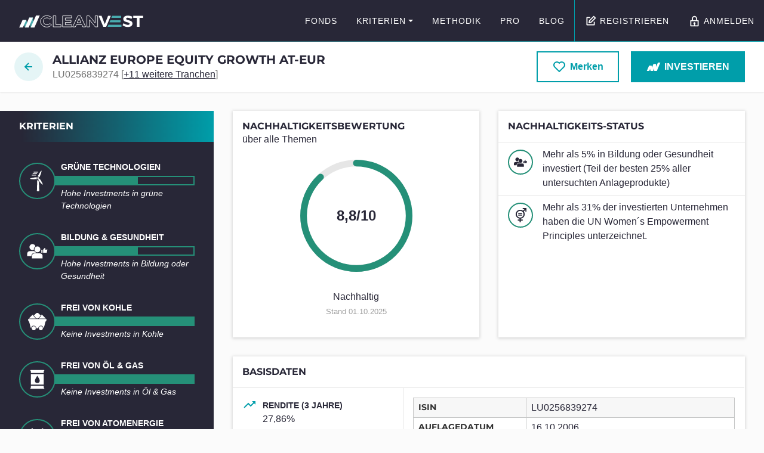

--- FILE ---
content_type: text/html; charset=utf-8
request_url: https://www.cleanvest.org/de/app/funds/allianz-global-investors-fund-allianz-LU0256839274/
body_size: 12622
content:


<!DOCTYPE html>
<html lang="de">
  <head>
    <meta http-equiv="content-type" content="text/html; charset=UTF-8"/>
    <meta name="viewport" content="width=device-width">
    <meta http-equiv="X-UA-Compatible" content="IE=edge,chrome=1">

    <title>Allianz Europe Equity Growth AT-EUR</title>

    
        
            <link href="/static/css/main.5db6eb0e.chunk.d14abf092d6a.css" rel="stylesheet">
        
    

    






    
    <meta property="og:title" content="Allianz Europe Equity Growth AT-EUR">
    <meta name="description" content="Nachhaltigkeitsbewertung: 8.8/10">
    <meta property="og:description" content="Nachhaltigkeitsbewertung: 8.8/10">
    <meta property="og:url" content="https://www.cleanvest.org/de/app/funds/allianz-global-investors-fund-allianz-LU0256839274/">
    <meta property="og:site_name" content="CLEANVEST">
    <meta property="og:locale" content="de_DE">
    <link rel="canonical" href="https://www.cleanvest.org/de/app/funds/allianz-global-investors-fund-allianz-LU0256839274/">



    <link rel="apple-touch-icon" sizes="180x180" href="/static/img/favicon/apple-touch-icon.7a98813349bd.png">
    <link rel="icon" type="image/png" sizes="32x32" href="/static/img/favicon/favicon-32x32.6775c4e5d3de.png">
    <link rel="icon" type="image/png" sizes="16x16" href="/static/img/favicon/favicon-16x16.32e5f307d52b.png">
    <link rel="manifest" href="/static/img/favicon/site.75a0136068e5.webmanifest">
    <link rel="mask-icon" href="/static/img/favicon/safari-pinned-tab.990d2bce24ed.svg" color="#FFFFFF">
    <link rel="shortcut icon" href="/static/img/favicon/favicon.e2d537dc4046.ico">
    <meta name="msapplication-config" content="/static/img/favicon/browserconfig.67533211f593.xml">
    <meta name="theme-color" content="#FFFFFF">


  </head>

  <body>
    
<div id="js-cookiebanner" class="cookiebanner" hidden>
    <div class="cookiebanner__inner container">
        <p class="cookiebanner__text">
            Diese Website verwendet Cookies. Durch Ihre Nutzung stimmen Sie der Verwendung von Cookies zu.
            <a href="/de/datenschutz/">Mehr erfahren</a>
        </p>

        <button class="btn btn--secondary js-cookiebanner-reject">Ablehnen</button>
        <button class="btn btn--primary js-cookiebanner-accept">Akzeptieren</button>
    </div>
</div>

    
        <svg xmlns="http://www.w3.org/svg/2000" height="0" class="sr-only">
            <defs>
                <linearGradient id="svg-gradient-gold" x1="0%" y1="0%" x2="100%" y2="100%" >
                    <stop offset="0%" stop-color="#FDF5A6"></stop>
                    <stop offset="100%" stop-color="#B88746"></stop>
                </linearGradient>
                <linearGradient id="svg-gradient-silver" x1="0%" y1="0%" x2="100%" y2="100%" >
                    <stop offset="0%" stop-color="#E0E0E0"></stop>
                    <stop offset="100%" stop-color="#808080"></stop>
                </linearGradient>
                <linearGradient id="svg-gradient-bronze" x1="0%" y1="0%" x2="100%" y2="100%" >
                    <stop offset="0%" stop-color="#dda680"></stop>
                    <stop offset="100%" stop-color="#ca7345"></stop>
                </linearGradient>
            </defs>
        </svg>
    

    
    
    <a href="#main" class="sr-skip-link">
        zum Seiteninhalt springen
    </a>

    
    <div class="hfeed layout " role="document">
        
            


<header class="header js-header" role="banner">
    <div class="header__inner">

        <div class="header__left">
            
            <a
                href="/"
                class="header__brand"
                rel="home"
                aria-label="Zur Startseite"
            >
                <img src="/static/img/logo-inverted.0609ba70dbe8.svg" alt="CLEANVEST" />
            </a>
        </div>

        <div class="header__right">
            
            

            <a
                href="/de/app/funds/"
                class="header__btn header__btn--search"
            >
                <span class="sr-only">Fonds suchen</span>
                <svg class="icon icon--search" role="img" aria-hidden="true" width="24" height="24"><use xmlns:xlink="http://www.w3.org/1999/xlink" xlink:href="/static/icons/icons.sprite.246395207e37.svg#icon-search"></use></svg>
            </a>

            
            <div class="header__navigation">
                


<nav class="nav js-nav" role="navigation" tabindex="-1" aria-label="Hauptmenü">

    <button
        class="nav__togglebtn js-nav-toggle"
        aria-expanded="false"
        aria-controls="nav-menu"
        aria-label="Menü ein/ausblenden"
    >
        <span class="menuicon">
            <span class="menuicon__bar"></span>
            <span class="menuicon__bar"></span>
            <span class="menuicon__bar"></span>
            <span class="menuicon__bar"></span>
        </span>
    </button>

    <div class="nav__content">
        <ul class="nav__menu" id="nav-menu">
            
                <li class="nav__item">
                    <a
                        href="/de/app/funds/"
                        class="nav__link"
                        
                    >
                        Fonds
                    </a>
                    
                </li>
            
                <li class="nav__item nav__item--with-submenu">
                    <a
                        href="/de/kriterien/"
                        class="nav__link"
                        
                            aria-expanded="false"
                            aria-controls="nav-submenu-2"
                        
                    >
                        Kriterien
                    </a>
                    
                        



<ul class="nav__submenu" id="nav-submenu-2">
    
        <li class="nav__item">
            <a href="/de/kriterien/gruene-technologien/" class="nav__link">
                Grüne Technologien
            </a>
        </li>
    
        <li class="nav__item">
            <a href="/de/kriterien/bildung-gesundheit/" class="nav__link">
                Bildung &amp; Gesundheit
            </a>
        </li>
    
        <li class="nav__item">
            <a href="/de/kriterien/frei-von-kohle/" class="nav__link">
                Frei von Kohle
            </a>
        </li>
    
        <li class="nav__item">
            <a href="/de/kriterien/frei-von-oel-gas/" class="nav__link">
                Frei von Öl &amp; Gas
            </a>
        </li>
    
        <li class="nav__item">
            <a href="/de/kriterien/frei-von-atomstrom/" class="nav__link">
                Frei von Atomstrom
            </a>
        </li>
    
        <li class="nav__item">
            <a href="/de/kriterien/frei-von-waffen/" class="nav__link">
                Frei von Waffen
            </a>
        </li>
    
        <li class="nav__item">
            <a href="/de/kriterien/frei-von-kinderarbeit/" class="nav__link">
                Frei von Kinderarbeit
            </a>
        </li>
    
        <li class="nav__item">
            <a href="/de/kriterien/artenschutz/" class="nav__link">
                Artenschutz
            </a>
        </li>
    
        <li class="nav__item">
            <a href="/de/kriterien/indigene-rechte/" class="nav__link">
                Indigene Rechte
            </a>
        </li>
    
        <li class="nav__item">
            <a href="/de/kriterien/frauen-gleichstellung/" class="nav__link">
                Gleichstellung von Frauen
            </a>
        </li>
    
</ul>


                    
                </li>
            
                <li class="nav__item">
                    <a
                        href="/de/methodik/"
                        class="nav__link"
                        
                    >
                        Methodik
                    </a>
                    
                </li>
            
                <li class="nav__item">
                    <a
                        href="/de/cleanvest-pro/"
                        class="nav__link"
                        
                    >
                        PRO
                    </a>
                    
                </li>
            
                <li class="nav__item nav__item--last">
                    <a
                        href="/de/blog/"
                        class="nav__link"
                        
                    >
                        Blog
                    </a>
                    
                </li>
            

            
                <li class="nav__item">
                    <a href="/de/account/registration/?next=/de/app/funds/allianz-global-investors-fund-allianz-LU0256839274/" class="nav__link">
                        <svg class="icon icon--signup" role="img" aria-hidden="true" width="24" height="24"><use xmlns:xlink="http://www.w3.org/1999/xlink" xlink:href="/static/icons/icons.sprite.246395207e37.svg#icon-signup"></use></svg>Registrieren
                    </a>
                </li>
                <li class="nav__item">
                    <a href="/de/account/login/?next=/de/app/funds/allianz-global-investors-fund-allianz-LU0256839274/" class="nav__link">
                        <svg class="icon icon--lock" role="img" aria-hidden="true" width="24" height="24"><use xmlns:xlink="http://www.w3.org/1999/xlink" xlink:href="/static/icons/icons.sprite.246395207e37.svg#icon-lock"></use></svg>Anmelden
                    </a>
                </li>
            
        </ul>
    </div>

</nav>

            </div>
        </div>

    </div>
</header>

        

        
    <div class="subheader">
        <div class="subheader__inner">
            <div class="subheader__left">
                <div>
                    <h1 class="subheader__title">
                        Allianz Europe Equity Growth AT-EUR
                    </h1>
                    <p class="subheader__subtitle">
                        LU0256839274

                        
                            [<a href="/de/app/fund-group/allianz-europe-equity-growth/" target="_blank" rel="noopener noreferrer" class="subheader__grouplink">+11 weitere Tranchen</a>]
                        
                    </p>
                </div>
                
                <a href="/de/app/funds/" class="subheader__backlink" title="Zurück zur Übersicht">
                    <svg class="icon icon--arrow-left" role="img" aria-hidden="true" width="24" height="24"><use xmlns:xlink="http://www.w3.org/1999/xlink" xlink:href="/static/icons/icons.sprite.246395207e37.svg#icon-arrow-left"></use></svg>
                    <span class="subheader__backlink__text">Zurück zur Suche</span>
                </a>
                
            </div>
            <div class="subheader__right">
                


    
    <a href="/de/account/registration/?next=/de/app/funds/allianz-global-investors-fund-allianz-LU0256839274/" class="btn btn--secondary btn--large">
        <svg class="icon icon--heart" role="img" aria-hidden="true" width="24" height="24"><use xmlns:xlink="http://www.w3.org/1999/xlink" xlink:href="/static/icons/icons.sprite.246395207e37.svg#icon-heart"></use></svg> 
        Merken
    </a>
    

                


<a href="/de/fonds-kaufen/" class="btn btn--primary btn--large">
    <svg class="icon icon--cleanvest" role="img" aria-hidden="true" width="24" height="24"><use xmlns:xlink="http://www.w3.org/1999/xlink" xlink:href="/static/icons/icons.sprite.246395207e37.svg#icon-cleanvest"></use></svg>
    <span>Investieren</span>
</a>

            </div>
        </div>
    </div>


        <main class="main" id="main" role="main" tabindex="-1">
            
<div class="view">
    <div class="view__sidebar">
        <div class="view__sidebar__inner">
            <h2 class="view__sidebar__title">
                Kriterien
            </h2>
            <div class="view__sidebar__section">
                
<ul class="criterionlist">
    
    <li class="criterionlist__item">
        






    
    

<div
    class="criterion criterion--with-detail criterion--high"
    aria-label="Grüne Technologien: 6/10"
>
    <div class="criterion__icon">
        
        <svg class="icon icon--wind-turbine" role="img" aria-hidden="true" width="24" height="24"><use xmlns:xlink="http://www.w3.org/1999/xlink" xlink:href="https://www.cleanvest.org/static/icons/icons.sprite.246395207e37.svg#icon-wind-turbine"></use></svg>
    </div>

    <div class="criterion__content">
        <p class="criterion__title">Grüne Technologien</p>

        
        
        <div class="criterion__value">
            <div class="criterion__value__bar" style="width: 60%"></div>
            <progress
                class="sr-only"
                value="60"
                max="100"
            >
                6
            </progress>
        </div>
        

        

        
        <p class="criterion__detail">Hohe Investments in grüne Technologien</p>
        
    </div>
</div>


    </li>
    
    <li class="criterionlist__item">
        






    
    

<div
    class="criterion criterion--with-detail criterion--high"
    aria-label="Bildung &amp; Gesundheit: 6/10"
>
    <div class="criterion__icon">
        
        <svg class="icon icon--people-thumbs-up" role="img" aria-hidden="true" width="24" height="24"><use xmlns:xlink="http://www.w3.org/1999/xlink" xlink:href="https://www.cleanvest.org/static/icons/icons.sprite.246395207e37.svg#icon-people-thumbs-up"></use></svg>
    </div>

    <div class="criterion__content">
        <p class="criterion__title">Bildung &amp; Gesundheit</p>

        
        
        <div class="criterion__value">
            <div class="criterion__value__bar" style="width: 60%"></div>
            <progress
                class="sr-only"
                value="60"
                max="100"
            >
                6
            </progress>
        </div>
        

        

        
        <p class="criterion__detail">Hohe Investments in Bildung oder Gesundheit</p>
        
    </div>
</div>


    </li>
    
    <li class="criterionlist__item">
        






    
    

<div
    class="criterion criterion--with-detail criterion--high"
    aria-label="Frei von Kohle: 10/10"
>
    <div class="criterion__icon">
        
        <svg class="icon icon--mining-cart" role="img" aria-hidden="true" width="24" height="24"><use xmlns:xlink="http://www.w3.org/1999/xlink" xlink:href="https://www.cleanvest.org/static/icons/icons.sprite.246395207e37.svg#icon-mining-cart"></use></svg>
    </div>

    <div class="criterion__content">
        <p class="criterion__title">Frei von Kohle</p>

        
        
        <div class="criterion__value">
            <div class="criterion__value__bar" style="width: 100%"></div>
            <progress
                class="sr-only"
                value="100"
                max="100"
            >
                10
            </progress>
        </div>
        

        

        
        <p class="criterion__detail">Keine Investments in Kohle</p>
        
    </div>
</div>


    </li>
    
    <li class="criterionlist__item">
        






    
    

<div
    class="criterion criterion--with-detail criterion--high"
    aria-label="Frei von Öl &amp; Gas: 10/10"
>
    <div class="criterion__icon">
        
        <svg class="icon icon--oil-barrel" role="img" aria-hidden="true" width="24" height="24"><use xmlns:xlink="http://www.w3.org/1999/xlink" xlink:href="https://www.cleanvest.org/static/icons/icons.sprite.246395207e37.svg#icon-oil-barrel"></use></svg>
    </div>

    <div class="criterion__content">
        <p class="criterion__title">Frei von Öl &amp; Gas</p>

        
        
        <div class="criterion__value">
            <div class="criterion__value__bar" style="width: 100%"></div>
            <progress
                class="sr-only"
                value="100"
                max="100"
            >
                10
            </progress>
        </div>
        

        

        
        <p class="criterion__detail">Keine Investments in Öl &amp; Gas</p>
        
    </div>
</div>


    </li>
    
    <li class="criterionlist__item">
        






    
    

<div
    class="criterion criterion--with-detail criterion--high"
    aria-label="Frei von Atomenergie: 10/10"
>
    <div class="criterion__icon">
        
        <svg class="icon icon--radioactive" role="img" aria-hidden="true" width="24" height="24"><use xmlns:xlink="http://www.w3.org/1999/xlink" xlink:href="https://www.cleanvest.org/static/icons/icons.sprite.246395207e37.svg#icon-radioactive"></use></svg>
    </div>

    <div class="criterion__content">
        <p class="criterion__title">Frei von Atomenergie</p>

        
        
        <div class="criterion__value">
            <div class="criterion__value__bar" style="width: 100%"></div>
            <progress
                class="sr-only"
                value="100"
                max="100"
            >
                10
            </progress>
        </div>
        

        

        
        <p class="criterion__detail">Keine Investments in Atomkraft</p>
        
    </div>
</div>


    </li>
    
    <li class="criterionlist__item">
        






    
    

<div
    class="criterion criterion--with-detail criterion--high"
    aria-label="Frei von Waffen: 10/10"
>
    <div class="criterion__icon">
        
        <svg class="icon icon--bullet" role="img" aria-hidden="true" width="24" height="24"><use xmlns:xlink="http://www.w3.org/1999/xlink" xlink:href="https://www.cleanvest.org/static/icons/icons.sprite.246395207e37.svg#icon-bullet"></use></svg>
    </div>

    <div class="criterion__content">
        <p class="criterion__title">Frei von Waffen</p>

        
        
        <div class="criterion__value">
            <div class="criterion__value__bar" style="width: 100%"></div>
            <progress
                class="sr-only"
                value="100"
                max="100"
            >
                10
            </progress>
        </div>
        

        

        
        <p class="criterion__detail">Keine Investments in Rüstungsgüter oder Atomwaffen</p>
        
    </div>
</div>


    </li>
    
    <li class="criterionlist__item">
        






    
    

<div
    class="criterion criterion--with-detail criterion--high"
    aria-label="Frei von Kinderarbeit: 10/10"
>
    <div class="criterion__icon">
        
        <svg class="icon icon--child" role="img" aria-hidden="true" width="24" height="24"><use xmlns:xlink="http://www.w3.org/1999/xlink" xlink:href="https://www.cleanvest.org/static/icons/icons.sprite.246395207e37.svg#icon-child"></use></svg>
    </div>

    <div class="criterion__content">
        <p class="criterion__title">Frei von Kinderarbeit</p>

        
        
        <div class="criterion__value">
            <div class="criterion__value__bar" style="width: 100%"></div>
            <progress
                class="sr-only"
                value="100"
                max="100"
            >
                10
            </progress>
        </div>
        

        

        
        <p class="criterion__detail">Keine Investments mit Risiko von Kinderarbeitsvorfällen</p>
        
    </div>
</div>


    </li>
    
    <li class="criterionlist__item">
        






    
    

<div
    class="criterion criterion--with-detail criterion--high"
    aria-label="Artenschutz: 10/10"
>
    <div class="criterion__icon">
        
        <svg class="icon icon--panda" role="img" aria-hidden="true" width="24" height="24"><use xmlns:xlink="http://www.w3.org/1999/xlink" xlink:href="https://www.cleanvest.org/static/icons/icons.sprite.246395207e37.svg#icon-panda"></use></svg>
    </div>

    <div class="criterion__content">
        <p class="criterion__title">Artenschutz</p>

        
        
        <div class="criterion__value">
            <div class="criterion__value__bar" style="width: 100%"></div>
            <progress
                class="sr-only"
                value="100"
                max="100"
            >
                10
            </progress>
        </div>
        

        

        
        <p class="criterion__detail">Keine Investments mit Risiko von Artenschutzverletzungen</p>
        
    </div>
</div>


    </li>
    
    <li class="criterionlist__item">
        






    
    

<div
    class="criterion criterion--with-detail criterion--medium"
    aria-label="Indigene Rechte: 6/10"
>
    <div class="criterion__icon">
        
        <svg class="icon icon--indigenous" role="img" aria-hidden="true" width="24" height="24"><use xmlns:xlink="http://www.w3.org/1999/xlink" xlink:href="https://www.cleanvest.org/static/icons/icons.sprite.246395207e37.svg#icon-indigenous"></use></svg>
    </div>

    <div class="criterion__content">
        <p class="criterion__title">Indigene Rechte</p>

        
        
        <div class="criterion__value">
            <div class="criterion__value__bar" style="width: 60%"></div>
            <progress
                class="sr-only"
                value="60"
                max="100"
            >
                6
            </progress>
        </div>
        

        

        
        <p class="criterion__detail">Niedrige Investments mit Risiko von Verletzungen indigener Rechte</p>
        
    </div>
</div>


    </li>
    
    <li class="criterionlist__item">
        






    
    

<div
    class="criterion criterion--with-detail criterion--high"
    aria-label="Gleichstellung von Frauen: 10/10"
>
    <div class="criterion__icon">
        
        <svg class="icon icon--gender" role="img" aria-hidden="true" width="24" height="24"><use xmlns:xlink="http://www.w3.org/1999/xlink" xlink:href="https://www.cleanvest.org/static/icons/icons.sprite.246395207e37.svg#icon-gender"></use></svg>
    </div>

    <div class="criterion__content">
        <p class="criterion__title">Gleichstellung von Frauen</p>

        
        
        <div class="criterion__value">
            <div class="criterion__value__bar" style="width: 100%"></div>
            <progress
                class="sr-only"
                value="100"
                max="100"
            >
                10
            </progress>
        </div>
        

        

        
        <p class="criterion__detail">Keine Investments in Unternehmen mit Hinweisen auf Vorfälle mit negativem Einfluss auf die Gleichstellung von Frauen oder Investments in Staaten mit niedriger Geschlechtergleichstellung</p>
        
    </div>
</div>


    </li>
    
</ul>

<p class="u-mb0 u-mt1 u-align-right">
    <small class="u-color-gray">Stand 01.10.2025</small>
</p>


            </div>
        </div>
    </div>
    <div class="view__content">
        
<article class="dashboard">

    
    

    
    <section class="dashboard__item">
        <div class="box">
            <div class="box__header">
                <h2 class="box__title">Nachhaltigkeitsbewertung</h2>
                <p class="box__subtitle">über alle Themen</p>
            </div>
            <div class="box__content box__content--centered">
                

<div class="u-mb1">
    






<div class="circular-progress circular-progress--high circular-progress--large">
    <p class="circular-progress__value">
        
            8,8/10 
            <span class="sr-only">Punkte</span>
        
    </p>
    <svg viewBox="0 0 36 36" class="circular-progress__circle">
        <path
            class="circular-progress__track"
            d="M18 2.0845 a 15.9155 15.9155 0 0 1 0 31.831 a 15.9155 15.9155 0 0 1 0 -31.831"
            fill="none"
            stroke-width="3"
        />
        
        <path
            class="circular-progress__bar"
            d="M18 2.0845 a 15.9155 15.9155 0 0 1 0 31.831 a 15.9155 15.9155 0 0 1 0 -31.831"
            fill="none"
            stroke-width="3"
            stroke-linecap="round"
            stroke-dasharray="88, 100"
        />
        
    </svg>
</div>

    <br>
    



    
    
        <span>Nachhaltig</span>
    

    
        <br>
        <small class="u-color-gray">Stand 01.10.2025</small>
    
</div>
            </div>
        </div>
    </section>

    
    <section class="dashboard__item">
        <div class="box">
            <div class="box__header box__header--withborder">
                <h2 class="box__title">Nachhaltigkeits-Status</h2>
            </div>
            <div class="box__content u-p0">
                


<ul class="fund-statuslist">
    
    <li class="fund-statuslist__item fund-statuslist__item--positive">
        <span class="fund-statuslist__icon"><svg class="icon icon--people-thumbs-up" role="img" aria-hidden="true" width="24" height="24"><use xmlns:xlink="http://www.w3.org/1999/xlink" xlink:href="/static/icons/icons.sprite.246395207e37.svg#icon-people-thumbs-up"></use></svg></span>
        <p class="fund-statuslist__message">Mehr als 5% in Bildung oder Gesundheit investiert (Teil der besten 25% aller untersuchten Anlageprodukte)</p>
    </li>
    
    <li class="fund-statuslist__item fund-statuslist__item--positive">
        <span class="fund-statuslist__icon"><svg class="icon icon--gender" role="img" aria-hidden="true" width="24" height="24"><use xmlns:xlink="http://www.w3.org/1999/xlink" xlink:href="/static/icons/icons.sprite.246395207e37.svg#icon-gender"></use></svg></span>
        <p class="fund-statuslist__message">Mehr als 31% der investierten Unternehmen haben die UN Women´s Empowerment Principles unterzeichnet.</p>
    </li>
    
</ul>

            </div>
        </div>
    </section>

    
    <section class="dashboard__item dashboard__item--full">
        <div class="box">
            <div class="box__header">
                <h2 class="box__title">Basisdaten</h2>
            </div>
            <div class="box__content u-p0">
                


<div class="fund-overview">
    <ul class="fund-overview__stats">
        <li class="fund-overview__stats__item">
            <span class="fund-overview__stats__icon">
            
                <svg class="icon icon--trend-up" role="img" aria-hidden="true" width="24" height="24"><use xmlns:xlink="http://www.w3.org/1999/xlink" xlink:href="/static/icons/icons.sprite.246395207e37.svg#icon-trend-up"></use></svg>
            
            </span>
            <strong class="fund-overview__stats__title">Rendite (3 Jahre)</strong>
            27,86%<br>
            
                <small class="u-color-gray">Stand 30.09.2025</small>
            
        </li>
        <li class="fund-overview__stats__item">
            <span class="fund-overview__stats__icon"><svg class="icon icon--dollar" role="img" aria-hidden="true" width="24" height="24"><use xmlns:xlink="http://www.w3.org/1999/xlink" xlink:href="/static/icons/icons.sprite.246395207e37.svg#icon-dollar"></use></svg></span>
            <strong class="fund-overview__stats__title">Volumen</strong>
            <span>
            
                2,2 Milliarden
            
            EUR
            </span><br>
            
                <small class="u-color-gray">Stand 30.09.2025</small>
            
        </li>
        <li class="fund-overview__stats__item">
            <span class="fund-overview__stats__icon"><svg class="icon icon--warning" role="img" aria-hidden="true" width="24" height="24"><use xmlns:xlink="http://www.w3.org/1999/xlink" xlink:href="/static/icons/icons.sprite.246395207e37.svg#icon-warning"></use></svg></span>
            <strong class="fund-overview__stats__title">Risiko</strong>
            <span>
            
                
                    hoch
                
            
            </span><br>
            
                <small class="u-color-gray">Stand 13.12.2022</small>
            
        </li>
    </ul>

    <div class="fund-overview__detail">
        
        <table class="table">
            <tbody>
                <tr>
                    <th scope="row">ISIN</th>
                    <td>LU0256839274</td>
                </tr>

                
                <tr>
                    <th scope="row">Auflagedatum</th>
                    <td>16.10.2006</td>
                </tr>
                

                

                <tr>
                    <th scope="row">Bank</th>
                    <td>State Street Bank</td>
                </tr>

                
                    <tr>
                        <th scope="row">Fondsgesellschaft</th>
                        <td>Allianz Glo Invs</td>
                    </tr>
                

                

                <tr>
                    <th scope="row">Anlagetyp</th>
                    <td>Aktienfonds, Aktien Europa</td>
                </tr>

                <tr>
                    <th scope="row">Anlageregion</th>
                    <td>EURP</td>
                </tr>

                <tr>
                    <th scope="row">Ertragstyp</th>
                    <td>
                        
                            thesaurierend
                        
                    </td>
                </tr>

                <tr>
                    <th scope="row">Währung</th>
                    <td>EUR</td>
                </tr>

                
                <tr>
                    <th scope="row">Vertriebszulassung</th>
                    <td>Portugal, Liechtenstein, Chile, Macao, Frankreich, Deutschland, Spanien, Italien, Luxemburg, Vereinigtes Königreich Großbritannien und Nordirland, Österreich, Schweiz, Polen, Finnland, Dänemark, Hong Kong, Ungarn, Slowakei, Schweden, Irland, Korea (Republik), Belgien, Niederlande, Norwegen, Vereinigte Arabische Emirate, Singapur, Griechenland, Slowenien</td>
                </tr>
                

                <tr>
                    <th scope="row">Ausgabeaufschlag</th>
                    <td>5,00%</td>
                </tr>

                <tr>
                    <th scope="row">max. laufende Kosten</th>
                    <td>1,80%</td>
                </tr>
            </tbody>
        </table>
    </div>

    
    <div class="fund-overview__risk">
        
        <div class="riskscale riskscale--high">
            <h4 class="riskscale__title">Risikoeinstufung laut Anbieter (KID)</h4>
            <div class="riskscale__content">
                <p class="riskscale__description riskscale__description--low">
                    <strong>potenziell niedrigere Rendite</strong><br>
                    geringeres Risiko
                </p>

                <ol class="riskscale__list">
                    
                        <li class="riskscale__indicator ">
                            1
                        </li>
                    
                        <li class="riskscale__indicator ">
                            2
                        </li>
                    
                        <li class="riskscale__indicator ">
                            3
                        </li>
                    
                        <li class="riskscale__indicator ">
                            4
                        </li>
                    
                        <li class="riskscale__indicator riskscale__indicator--active">
                            5
                        </li>
                    
                        <li class="riskscale__indicator ">
                            6
                        </li>
                    
                        <li class="riskscale__indicator ">
                            7
                        </li>
                    
                </ol>

                <p class="riskscale__description riskscale__description--high">
                    <strong>potenziell höhere Rendite</strong><br>
                    höheres Risiko
                </p>
            </div>
        </div>
        
        <p class="u-align-center u-mb0 u-mt1">
            <small class="u-color-gray">Stand 13.12.2022</small>
        </p>
        
    </div>
    

</div>

            </div>
        </div>
    </section>

    
    <section class="dashboard__item dashboard__item--full">
        <div class="box">
            <div class="box__header">
                <h2 class="box__title">Kursentwicklung</h2>
            </div>
            <div class="box__content">
                


<div class="disabled-widget">
    <div class="disabled-widget__overlay">
        
            <p class="disabled-widget__text">Einfach und kostenlos registrieren, um dieses Feature freizuschalten.</p>
            <a href="/de/account/registration/?next=/de/app/funds/allianz-global-investors-fund-allianz-LU0256839274/" class="btn btn--primary btn--large">
                <svg class="icon icon--signup" role="img" aria-hidden="true" width="24" height="24"><use xmlns:xlink="http://www.w3.org/1999/xlink" xlink:href="/static/icons/icons.sprite.246395207e37.svg#icon-signup"></use></svg>Jetzt anmelden
            </a>
        
    </div>
    <div class="disabled-widget__bg">
        <img src="/static/img/placeholder/timeserieschart.d577fe41d910.svg" alt="" />
    </div>
</div>


                


            </div>
        </div>
    </section>

    
    <section class="dashboard__item">
        <div class="box">
            <div class="box__header">
                <h2 class="box__title">Branchen</h2>
            </div>
            <div class="box__content">
                


    <div class="disabled-widget">
        <a href="/de/account/registration/?next=/de/app/funds/allianz-global-investors-fund-allianz-LU0256839274/" class="disabled-widget__overlay">
            <span class="disabled-widget__text">
            
                Einfach und kostenlos registrieren, um dieses Feature freizuschalten.
            
            </span>
        </a>
        <div class="disabled-widget__bg">
            <img src="/static/img/placeholder/piechart.476bbb12efa8.svg" width="250" height="250" alt="" />
        </div>
    </div>


            </div>
        </div>
    </section>

    
    <section class="dashboard__item">
        <div class="box">
            <div class="box__header">
                <h2 class="box__title">Länder</h2>
            </div>
            <div class="box__content">
                


    <div class="disabled-widget">
        <a href="/de/account/registration/?next=/de/app/funds/allianz-global-investors-fund-allianz-LU0256839274/" class="disabled-widget__overlay">
            <span class="disabled-widget__text">
            
                Einfach und kostenlos registrieren, um dieses Feature freizuschalten.
            
            </span>
        </a>
        <div class="disabled-widget__bg">
            <img src="/static/img/placeholder/piechart.476bbb12efa8.svg" width="250" height="250" alt="" />
        </div>
    </div>


            </div>
        </div>
    </section>

    
    <section class="dashboard__item dashboard__item--full">
        <div class="box">
            <div class="box__header">
                <h2 class="box__title">Top Holdings</h2>
            </div>
            <div class="box__content">
                


    <div class="disabled-widget">
        <div class="disabled-widget__overlay">
            <span class="disabled-widget__text">
            
                <a href="/de/account/registration/?next=/de/app/funds/allianz-global-investors-fund-allianz-LU0256839274/">
                    Einfach und kostenlos registrieren, um dieses Feature freizuschalten.
                </a>
            
            </span>
        </div>
        <div class="disabled-widget__bg">
            <div class="disabled-widget__table">
                <table class="table" aria-hidden="true">
                    <tr>
                        <th>Name</th>
                        <th>Land</th>
                        <th>Sektor</th>
                        <th>Anteil</th>
                    </tr>
                    
                    <tr><td>&nbsp;</td><td>&nbsp;</td><td>&nbsp;</td><td>&nbsp;</td></tr>
                    
                    <tr><td>&nbsp;</td><td>&nbsp;</td><td>&nbsp;</td><td>&nbsp;</td></tr>
                    
                    <tr><td>&nbsp;</td><td>&nbsp;</td><td>&nbsp;</td><td>&nbsp;</td></tr>
                    
                    <tr><td>&nbsp;</td><td>&nbsp;</td><td>&nbsp;</td><td>&nbsp;</td></tr>
                    
                    <tr><td>&nbsp;</td><td>&nbsp;</td><td>&nbsp;</td><td>&nbsp;</td></tr>
                    
                    <tr><td>&nbsp;</td><td>&nbsp;</td><td>&nbsp;</td><td>&nbsp;</td></tr>
                    
                    <tr><td>&nbsp;</td><td>&nbsp;</td><td>&nbsp;</td><td>&nbsp;</td></tr>
                    
                </table>
            </div>
        </div>
    </div>

            </div>
        </div>
    </section>

</article>


    <section>
        <div class="divider">
            <p class="divider__label">
                <svg class="icon icon--cleanvest" role="img" aria-hidden="true" width="24" height="24"><use xmlns:xlink="http://www.w3.org/1999/xlink" xlink:href="/static/icons/icons.sprite.246395207e37.svg#icon-cleanvest"></use></svg>
                Diese Anlageprodukte könnten dich auch interessieren:
            </p>
        </div>
        <div class="searchresults">
            <ul class="searchresults__list">
                
                <li class="searchresults__item">
                    



<article class="fund js-fund" data-html>
    <header class="fund__header">
        <div class="fund__title fund__cell">
            <h2 class="fund__name" lang="en">Swisscanto (LU) Equity Fund Sustainable Healthy Longevity AA</h2>
            <p class="fund__isin">LU2851595632</p>

            
        </div>
        <div class="fund__type fund__cell">
            <strong>Anlagetyp:&nbsp;</strong>
            
                Aktienfonds
            
        </div>
    </header>

    <div class="fund__sustainability fund__cell">
        <h3 class="fund__label">Nachhaltigkeit</h3>
        <div class="fund__chart">
            






<div class="circular-progress circular-progress--high">
    <p class="circular-progress__value">
        
            9,8/10 
            <span class="sr-only">Punkte</span>
        
    </p>
    <svg viewBox="0 0 36 36" class="circular-progress__circle">
        <path
            class="circular-progress__track"
            d="M18 2.0845 a 15.9155 15.9155 0 0 1 0 31.831 a 15.9155 15.9155 0 0 1 0 -31.831"
            fill="none"
            stroke-width="3"
        />
        
        <path
            class="circular-progress__bar"
            d="M18 2.0845 a 15.9155 15.9155 0 0 1 0 31.831 a 15.9155 15.9155 0 0 1 0 -31.831"
            fill="none"
            stroke-width="3"
            stroke-linecap="round"
            stroke-dasharray="98, 100"
        />
        
    </svg>
</div>

        </div>
        <div class="fund__rating">
            



    
    
        <span>Nachhaltig</span>
    

        </div>
    </div>

    <div class="fund__performance fund__cell">
        <h3 class="fund__label">Rendite</h3>
        <div class="fund__chart">
            <div class="fund__trend">
                
                    <span class="value-not-available">N/A</span>
                
            </div>
        </div>
        <span>(3 Jahre)</span>
    </div>

    <div class="fund__togglepanel">
        <div class="fund__togglepanel__inner js-fund-togglepanel" id="fund-1b413511-894e-45bb-a8a5-12baef30d969-criteria" hidden>

            <div class="fund__criteria fund__cell">
                <ul class="criterionlist criterionlist--compact">
                    
                        <li class="criterionlist__item">
                            






    
    

<div
    class="criterion has-tooltip criterion--disabled"
    aria-label="Grüne Technologien: 0/10"
>
    <div class="criterion__icon">
        
        <svg class="icon icon--wind-turbine" role="img" aria-hidden="true" width="24" height="24"><use xmlns:xlink="http://www.w3.org/1999/xlink" xlink:href="https://www.cleanvest.org/static/icons/icons.sprite.246395207e37.svg#icon-wind-turbine"></use></svg>
    </div>

    <div class="criterion__content">
        <p class="criterion__title">Grüne Technologien</p>

        
        
        <div class="criterion__value">
            <div class="criterion__value__bar" style="width: 0%"></div>
            <progress
                class="sr-only"
                value="0"
                max="100"
            >
                0
            </progress>
        </div>
        

        

        
    </div>
</div>


                        </li>
                    
                        <li class="criterionlist__item">
                            






    
    

<div
    class="criterion has-tooltip criterion--high"
    aria-label="Bildung &amp; Gesundheit: 10/10"
>
    <div class="criterion__icon">
        
        <svg class="icon icon--people-thumbs-up" role="img" aria-hidden="true" width="24" height="24"><use xmlns:xlink="http://www.w3.org/1999/xlink" xlink:href="https://www.cleanvest.org/static/icons/icons.sprite.246395207e37.svg#icon-people-thumbs-up"></use></svg>
    </div>

    <div class="criterion__content">
        <p class="criterion__title">Bildung &amp; Gesundheit</p>

        
        
        <div class="criterion__value">
            <div class="criterion__value__bar" style="width: 100%"></div>
            <progress
                class="sr-only"
                value="100"
                max="100"
            >
                10
            </progress>
        </div>
        

        

        
    </div>
</div>


                        </li>
                    
                        <li class="criterionlist__item">
                            






    
    

<div
    class="criterion has-tooltip criterion--high"
    aria-label="Frei von Kohle: 10/10"
>
    <div class="criterion__icon">
        
        <svg class="icon icon--mining-cart" role="img" aria-hidden="true" width="24" height="24"><use xmlns:xlink="http://www.w3.org/1999/xlink" xlink:href="https://www.cleanvest.org/static/icons/icons.sprite.246395207e37.svg#icon-mining-cart"></use></svg>
    </div>

    <div class="criterion__content">
        <p class="criterion__title">Frei von Kohle</p>

        
        
        <div class="criterion__value">
            <div class="criterion__value__bar" style="width: 100%"></div>
            <progress
                class="sr-only"
                value="100"
                max="100"
            >
                10
            </progress>
        </div>
        

        

        
    </div>
</div>


                        </li>
                    
                        <li class="criterionlist__item">
                            






    
    

<div
    class="criterion has-tooltip criterion--high"
    aria-label="Frei von Öl &amp; Gas: 10/10"
>
    <div class="criterion__icon">
        
        <svg class="icon icon--oil-barrel" role="img" aria-hidden="true" width="24" height="24"><use xmlns:xlink="http://www.w3.org/1999/xlink" xlink:href="https://www.cleanvest.org/static/icons/icons.sprite.246395207e37.svg#icon-oil-barrel"></use></svg>
    </div>

    <div class="criterion__content">
        <p class="criterion__title">Frei von Öl &amp; Gas</p>

        
        
        <div class="criterion__value">
            <div class="criterion__value__bar" style="width: 100%"></div>
            <progress
                class="sr-only"
                value="100"
                max="100"
            >
                10
            </progress>
        </div>
        

        

        
    </div>
</div>


                        </li>
                    
                        <li class="criterionlist__item">
                            






    
    

<div
    class="criterion has-tooltip criterion--high"
    aria-label="Frei von Atomenergie: 10/10"
>
    <div class="criterion__icon">
        
        <svg class="icon icon--radioactive" role="img" aria-hidden="true" width="24" height="24"><use xmlns:xlink="http://www.w3.org/1999/xlink" xlink:href="https://www.cleanvest.org/static/icons/icons.sprite.246395207e37.svg#icon-radioactive"></use></svg>
    </div>

    <div class="criterion__content">
        <p class="criterion__title">Frei von Atomenergie</p>

        
        
        <div class="criterion__value">
            <div class="criterion__value__bar" style="width: 100%"></div>
            <progress
                class="sr-only"
                value="100"
                max="100"
            >
                10
            </progress>
        </div>
        

        

        
    </div>
</div>


                        </li>
                    
                        <li class="criterionlist__item">
                            






    
    

<div
    class="criterion has-tooltip criterion--high"
    aria-label="Frei von Waffen: 10/10"
>
    <div class="criterion__icon">
        
        <svg class="icon icon--bullet" role="img" aria-hidden="true" width="24" height="24"><use xmlns:xlink="http://www.w3.org/1999/xlink" xlink:href="https://www.cleanvest.org/static/icons/icons.sprite.246395207e37.svg#icon-bullet"></use></svg>
    </div>

    <div class="criterion__content">
        <p class="criterion__title">Frei von Waffen</p>

        
        
        <div class="criterion__value">
            <div class="criterion__value__bar" style="width: 100%"></div>
            <progress
                class="sr-only"
                value="100"
                max="100"
            >
                10
            </progress>
        </div>
        

        

        
    </div>
</div>


                        </li>
                    
                        <li class="criterionlist__item">
                            






    
    

<div
    class="criterion has-tooltip criterion--high"
    aria-label="Frei von Kinderarbeit: 10/10"
>
    <div class="criterion__icon">
        
        <svg class="icon icon--child" role="img" aria-hidden="true" width="24" height="24"><use xmlns:xlink="http://www.w3.org/1999/xlink" xlink:href="https://www.cleanvest.org/static/icons/icons.sprite.246395207e37.svg#icon-child"></use></svg>
    </div>

    <div class="criterion__content">
        <p class="criterion__title">Frei von Kinderarbeit</p>

        
        
        <div class="criterion__value">
            <div class="criterion__value__bar" style="width: 100%"></div>
            <progress
                class="sr-only"
                value="100"
                max="100"
            >
                10
            </progress>
        </div>
        

        

        
    </div>
</div>


                        </li>
                    
                        <li class="criterionlist__item">
                            






    
    

<div
    class="criterion has-tooltip criterion--high"
    aria-label="Artenschutz: 10/10"
>
    <div class="criterion__icon">
        
        <svg class="icon icon--panda" role="img" aria-hidden="true" width="24" height="24"><use xmlns:xlink="http://www.w3.org/1999/xlink" xlink:href="https://www.cleanvest.org/static/icons/icons.sprite.246395207e37.svg#icon-panda"></use></svg>
    </div>

    <div class="criterion__content">
        <p class="criterion__title">Artenschutz</p>

        
        
        <div class="criterion__value">
            <div class="criterion__value__bar" style="width: 100%"></div>
            <progress
                class="sr-only"
                value="100"
                max="100"
            >
                10
            </progress>
        </div>
        

        

        
    </div>
</div>


                        </li>
                    
                        <li class="criterionlist__item">
                            






    
    

<div
    class="criterion has-tooltip criterion--high"
    aria-label="Indigene Rechte: 10/10"
>
    <div class="criterion__icon">
        
        <svg class="icon icon--indigenous" role="img" aria-hidden="true" width="24" height="24"><use xmlns:xlink="http://www.w3.org/1999/xlink" xlink:href="https://www.cleanvest.org/static/icons/icons.sprite.246395207e37.svg#icon-indigenous"></use></svg>
    </div>

    <div class="criterion__content">
        <p class="criterion__title">Indigene Rechte</p>

        
        
        <div class="criterion__value">
            <div class="criterion__value__bar" style="width: 100%"></div>
            <progress
                class="sr-only"
                value="100"
                max="100"
            >
                10
            </progress>
        </div>
        

        

        
    </div>
</div>


                        </li>
                    
                        <li class="criterionlist__item">
                            






    
    

<div
    class="criterion has-tooltip criterion--high"
    aria-label="Gleichstellung von Frauen: 10/10"
>
    <div class="criterion__icon">
        
        <svg class="icon icon--gender" role="img" aria-hidden="true" width="24" height="24"><use xmlns:xlink="http://www.w3.org/1999/xlink" xlink:href="https://www.cleanvest.org/static/icons/icons.sprite.246395207e37.svg#icon-gender"></use></svg>
    </div>

    <div class="criterion__content">
        <p class="criterion__title">Gleichstellung von Frauen</p>

        
        
        <div class="criterion__value">
            <div class="criterion__value__bar" style="width: 100%"></div>
            <progress
                class="sr-only"
                value="100"
                max="100"
            >
                10
            </progress>
        </div>
        

        

        
    </div>
</div>


                        </li>
                    
                </ul>
            </div>

        </div>
    </div>

    <footer class="fund__actions fund__cell">
        
        <button
            class="btn btn--criteria-toggle js-fund-togglebtn" 
            aria-expanded="false" 
            aria-controls="fund-1b413511-894e-45bb-a8a5-12baef30d969-criteria"
        >
            <span class="btn__state btn__state--initial">
                <svg class="icon icon--chevron-down" role="img" aria-hidden="true" width="24" height="24"><use xmlns:xlink="http://www.w3.org/1999/xlink" xlink:href="https://www.cleanvest.org/static/icons/icons.sprite.246395207e37.svg#icon-chevron-down"></use></svg>
                <span>Bewertungen anzeigen</span>
            </span>
            <span class="btn__state btn__state--active">
                <svg class="icon icon--chevron-up" role="img" aria-hidden="true" width="24" height="24"><use xmlns:xlink="http://www.w3.org/1999/xlink" xlink:href="https://www.cleanvest.org/static/icons/icons.sprite.246395207e37.svg#icon-chevron-up"></use></svg>
                <span>Bewertungen ausblenden</span>
            </span>
        </button>
        
        
        <span class="fund__actions__spacer"></span>

        
        


    
    <a href="/de/account/registration/?next=/de/app/funds/swisscanto-lu-equity-fund-sustainable-LU2851595632/" class="btn ">
        <svg class="icon icon--heart" role="img" aria-hidden="true" width="24" height="24"><use xmlns:xlink="http://www.w3.org/1999/xlink" xlink:href="/static/icons/icons.sprite.246395207e37.svg#icon-heart"></use></svg> 
        Merken
    </a>
    


        
        
        <a href="/de/app/funds/swisscanto-lu-equity-fund-sustainable-LU2851595632/" class="btn btn--primary btn--icon-right">
            Details
            <svg class="icon icon--arrow-circle-right" role="img" aria-hidden="true" width="24" height="24"><use xmlns:xlink="http://www.w3.org/1999/xlink" xlink:href="https://www.cleanvest.org/static/icons/icons.sprite.246395207e37.svg#icon-arrow-circle-right"></use></svg>
        </a>
    </footer>
</article>


                </li>
                
                <li class="searchresults__item">
                    



<article class="fund js-fund" data-html>
    <header class="fund__header">
        <div class="fund__title fund__cell">
            <h2 class="fund__name" lang="en">iShares V plc - iShares US Medical Devices UCITS ETF USD (Acc)</h2>
            <p class="fund__isin">IE00BMX0DF60</p>

            
        </div>
        <div class="fund__type fund__cell">
            <strong>Anlagetyp:&nbsp;</strong>
            
                ETFs
            
        </div>
    </header>

    <div class="fund__sustainability fund__cell">
        <h3 class="fund__label">Nachhaltigkeit</h3>
        <div class="fund__chart">
            






<div class="circular-progress circular-progress--high">
    <p class="circular-progress__value">
        
            10/10 
            <span class="sr-only">Punkte</span>
        
    </p>
    <svg viewBox="0 0 36 36" class="circular-progress__circle">
        <path
            class="circular-progress__track"
            d="M18 2.0845 a 15.9155 15.9155 0 0 1 0 31.831 a 15.9155 15.9155 0 0 1 0 -31.831"
            fill="none"
            stroke-width="3"
        />
        
        <path
            class="circular-progress__bar"
            d="M18 2.0845 a 15.9155 15.9155 0 0 1 0 31.831 a 15.9155 15.9155 0 0 1 0 -31.831"
            fill="none"
            stroke-width="3"
            stroke-linecap="round"
            stroke-dasharray="100, 100"
        />
        
    </svg>
</div>

        </div>
        <div class="fund__rating">
            



    
    
        <span>Nachhaltig</span>
    

        </div>
    </div>

    <div class="fund__performance fund__cell">
        <h3 class="fund__label">Rendite</h3>
        <div class="fund__chart">
            <div class="fund__trend">
                
                    
                        <svg class="icon icon--trend-up" role="img" aria-hidden="true" width="24" height="24"><use xmlns:xlink="http://www.w3.org/1999/xlink" xlink:href="https://www.cleanvest.org/static/icons/icons.sprite.246395207e37.svg#icon-trend-up"></use></svg>
                        <span class="fund__trend__value fund__trend__value--positive">
                            +34,96%
                        </span>
                    
                
            </div>
        </div>
        <span>(3 Jahre)</span>
    </div>

    <div class="fund__togglepanel">
        <div class="fund__togglepanel__inner js-fund-togglepanel" id="fund-3bdbc55b-c83e-4561-8cd7-957db3e1e6ee-criteria" hidden>

            <div class="fund__criteria fund__cell">
                <ul class="criterionlist criterionlist--compact">
                    
                        <li class="criterionlist__item">
                            






    
    

<div
    class="criterion has-tooltip criterion--disabled"
    aria-label="Grüne Technologien: 0/10"
>
    <div class="criterion__icon">
        
        <svg class="icon icon--wind-turbine" role="img" aria-hidden="true" width="24" height="24"><use xmlns:xlink="http://www.w3.org/1999/xlink" xlink:href="https://www.cleanvest.org/static/icons/icons.sprite.246395207e37.svg#icon-wind-turbine"></use></svg>
    </div>

    <div class="criterion__content">
        <p class="criterion__title">Grüne Technologien</p>

        
        
        <div class="criterion__value">
            <div class="criterion__value__bar" style="width: 0%"></div>
            <progress
                class="sr-only"
                value="0"
                max="100"
            >
                0
            </progress>
        </div>
        

        

        
    </div>
</div>


                        </li>
                    
                        <li class="criterionlist__item">
                            






    
    

<div
    class="criterion has-tooltip criterion--high"
    aria-label="Bildung &amp; Gesundheit: 10/10"
>
    <div class="criterion__icon">
        
        <svg class="icon icon--people-thumbs-up" role="img" aria-hidden="true" width="24" height="24"><use xmlns:xlink="http://www.w3.org/1999/xlink" xlink:href="https://www.cleanvest.org/static/icons/icons.sprite.246395207e37.svg#icon-people-thumbs-up"></use></svg>
    </div>

    <div class="criterion__content">
        <p class="criterion__title">Bildung &amp; Gesundheit</p>

        
        
        <div class="criterion__value">
            <div class="criterion__value__bar" style="width: 100%"></div>
            <progress
                class="sr-only"
                value="100"
                max="100"
            >
                10
            </progress>
        </div>
        

        

        
    </div>
</div>


                        </li>
                    
                        <li class="criterionlist__item">
                            






    
    

<div
    class="criterion has-tooltip criterion--high"
    aria-label="Frei von Kohle: 10/10"
>
    <div class="criterion__icon">
        
        <svg class="icon icon--mining-cart" role="img" aria-hidden="true" width="24" height="24"><use xmlns:xlink="http://www.w3.org/1999/xlink" xlink:href="https://www.cleanvest.org/static/icons/icons.sprite.246395207e37.svg#icon-mining-cart"></use></svg>
    </div>

    <div class="criterion__content">
        <p class="criterion__title">Frei von Kohle</p>

        
        
        <div class="criterion__value">
            <div class="criterion__value__bar" style="width: 100%"></div>
            <progress
                class="sr-only"
                value="100"
                max="100"
            >
                10
            </progress>
        </div>
        

        

        
    </div>
</div>


                        </li>
                    
                        <li class="criterionlist__item">
                            






    
    

<div
    class="criterion has-tooltip criterion--high"
    aria-label="Frei von Öl &amp; Gas: 10/10"
>
    <div class="criterion__icon">
        
        <svg class="icon icon--oil-barrel" role="img" aria-hidden="true" width="24" height="24"><use xmlns:xlink="http://www.w3.org/1999/xlink" xlink:href="https://www.cleanvest.org/static/icons/icons.sprite.246395207e37.svg#icon-oil-barrel"></use></svg>
    </div>

    <div class="criterion__content">
        <p class="criterion__title">Frei von Öl &amp; Gas</p>

        
        
        <div class="criterion__value">
            <div class="criterion__value__bar" style="width: 100%"></div>
            <progress
                class="sr-only"
                value="100"
                max="100"
            >
                10
            </progress>
        </div>
        

        

        
    </div>
</div>


                        </li>
                    
                        <li class="criterionlist__item">
                            






    
    

<div
    class="criterion has-tooltip criterion--high"
    aria-label="Frei von Atomenergie: 10/10"
>
    <div class="criterion__icon">
        
        <svg class="icon icon--radioactive" role="img" aria-hidden="true" width="24" height="24"><use xmlns:xlink="http://www.w3.org/1999/xlink" xlink:href="https://www.cleanvest.org/static/icons/icons.sprite.246395207e37.svg#icon-radioactive"></use></svg>
    </div>

    <div class="criterion__content">
        <p class="criterion__title">Frei von Atomenergie</p>

        
        
        <div class="criterion__value">
            <div class="criterion__value__bar" style="width: 100%"></div>
            <progress
                class="sr-only"
                value="100"
                max="100"
            >
                10
            </progress>
        </div>
        

        

        
    </div>
</div>


                        </li>
                    
                        <li class="criterionlist__item">
                            






    
    

<div
    class="criterion has-tooltip criterion--high"
    aria-label="Frei von Waffen: 10/10"
>
    <div class="criterion__icon">
        
        <svg class="icon icon--bullet" role="img" aria-hidden="true" width="24" height="24"><use xmlns:xlink="http://www.w3.org/1999/xlink" xlink:href="https://www.cleanvest.org/static/icons/icons.sprite.246395207e37.svg#icon-bullet"></use></svg>
    </div>

    <div class="criterion__content">
        <p class="criterion__title">Frei von Waffen</p>

        
        
        <div class="criterion__value">
            <div class="criterion__value__bar" style="width: 100%"></div>
            <progress
                class="sr-only"
                value="100"
                max="100"
            >
                10
            </progress>
        </div>
        

        

        
    </div>
</div>


                        </li>
                    
                        <li class="criterionlist__item">
                            






    
    

<div
    class="criterion has-tooltip criterion--high"
    aria-label="Frei von Kinderarbeit: 10/10"
>
    <div class="criterion__icon">
        
        <svg class="icon icon--child" role="img" aria-hidden="true" width="24" height="24"><use xmlns:xlink="http://www.w3.org/1999/xlink" xlink:href="https://www.cleanvest.org/static/icons/icons.sprite.246395207e37.svg#icon-child"></use></svg>
    </div>

    <div class="criterion__content">
        <p class="criterion__title">Frei von Kinderarbeit</p>

        
        
        <div class="criterion__value">
            <div class="criterion__value__bar" style="width: 100%"></div>
            <progress
                class="sr-only"
                value="100"
                max="100"
            >
                10
            </progress>
        </div>
        

        

        
    </div>
</div>


                        </li>
                    
                        <li class="criterionlist__item">
                            






    
    

<div
    class="criterion has-tooltip criterion--high"
    aria-label="Artenschutz: 10/10"
>
    <div class="criterion__icon">
        
        <svg class="icon icon--panda" role="img" aria-hidden="true" width="24" height="24"><use xmlns:xlink="http://www.w3.org/1999/xlink" xlink:href="https://www.cleanvest.org/static/icons/icons.sprite.246395207e37.svg#icon-panda"></use></svg>
    </div>

    <div class="criterion__content">
        <p class="criterion__title">Artenschutz</p>

        
        
        <div class="criterion__value">
            <div class="criterion__value__bar" style="width: 100%"></div>
            <progress
                class="sr-only"
                value="100"
                max="100"
            >
                10
            </progress>
        </div>
        

        

        
    </div>
</div>


                        </li>
                    
                        <li class="criterionlist__item">
                            






    
    

<div
    class="criterion has-tooltip criterion--high"
    aria-label="Indigene Rechte: 10/10"
>
    <div class="criterion__icon">
        
        <svg class="icon icon--indigenous" role="img" aria-hidden="true" width="24" height="24"><use xmlns:xlink="http://www.w3.org/1999/xlink" xlink:href="https://www.cleanvest.org/static/icons/icons.sprite.246395207e37.svg#icon-indigenous"></use></svg>
    </div>

    <div class="criterion__content">
        <p class="criterion__title">Indigene Rechte</p>

        
        
        <div class="criterion__value">
            <div class="criterion__value__bar" style="width: 100%"></div>
            <progress
                class="sr-only"
                value="100"
                max="100"
            >
                10
            </progress>
        </div>
        

        

        
    </div>
</div>


                        </li>
                    
                        <li class="criterionlist__item">
                            






    
    

<div
    class="criterion has-tooltip criterion--high"
    aria-label="Gleichstellung von Frauen: 10/10"
>
    <div class="criterion__icon">
        
        <svg class="icon icon--gender" role="img" aria-hidden="true" width="24" height="24"><use xmlns:xlink="http://www.w3.org/1999/xlink" xlink:href="https://www.cleanvest.org/static/icons/icons.sprite.246395207e37.svg#icon-gender"></use></svg>
    </div>

    <div class="criterion__content">
        <p class="criterion__title">Gleichstellung von Frauen</p>

        
        
        <div class="criterion__value">
            <div class="criterion__value__bar" style="width: 100%"></div>
            <progress
                class="sr-only"
                value="100"
                max="100"
            >
                10
            </progress>
        </div>
        

        

        
    </div>
</div>


                        </li>
                    
                </ul>
            </div>

        </div>
    </div>

    <footer class="fund__actions fund__cell">
        
        <button
            class="btn btn--criteria-toggle js-fund-togglebtn" 
            aria-expanded="false" 
            aria-controls="fund-3bdbc55b-c83e-4561-8cd7-957db3e1e6ee-criteria"
        >
            <span class="btn__state btn__state--initial">
                <svg class="icon icon--chevron-down" role="img" aria-hidden="true" width="24" height="24"><use xmlns:xlink="http://www.w3.org/1999/xlink" xlink:href="https://www.cleanvest.org/static/icons/icons.sprite.246395207e37.svg#icon-chevron-down"></use></svg>
                <span>Bewertungen anzeigen</span>
            </span>
            <span class="btn__state btn__state--active">
                <svg class="icon icon--chevron-up" role="img" aria-hidden="true" width="24" height="24"><use xmlns:xlink="http://www.w3.org/1999/xlink" xlink:href="https://www.cleanvest.org/static/icons/icons.sprite.246395207e37.svg#icon-chevron-up"></use></svg>
                <span>Bewertungen ausblenden</span>
            </span>
        </button>
        
        
        <span class="fund__actions__spacer"></span>

        
        


    
    <a href="/de/account/registration/?next=/de/app/funds/ishares-v-plc-ishares-us-medical-IE00BMX0DF60/" class="btn ">
        <svg class="icon icon--heart" role="img" aria-hidden="true" width="24" height="24"><use xmlns:xlink="http://www.w3.org/1999/xlink" xlink:href="/static/icons/icons.sprite.246395207e37.svg#icon-heart"></use></svg> 
        Merken
    </a>
    


        
        
        <a href="/de/app/funds/ishares-v-plc-ishares-us-medical-IE00BMX0DF60/" class="btn btn--primary btn--icon-right">
            Details
            <svg class="icon icon--arrow-circle-right" role="img" aria-hidden="true" width="24" height="24"><use xmlns:xlink="http://www.w3.org/1999/xlink" xlink:href="https://www.cleanvest.org/static/icons/icons.sprite.246395207e37.svg#icon-arrow-circle-right"></use></svg>
        </a>
    </footer>
</article>


                </li>
                
                <li class="searchresults__item">
                    



<article class="fund js-fund" data-html>
    <header class="fund__header">
        <div class="fund__title fund__cell">
            <h2 class="fund__name" lang="en">Pictet-Health-HR EUR</h2>
            <p class="fund__isin">LU0248320821</p>

            
                <a href=/de/app/fund-group/pictet-health/ target="_blank" rel="noopener noreferrer" class="fund__grouplink">
                    +10 weitere Tranchen
                </a>
            
        </div>
        <div class="fund__type fund__cell">
            <strong>Anlagetyp:&nbsp;</strong>
            
                Aktienfonds
            
        </div>
    </header>

    <div class="fund__sustainability fund__cell">
        <h3 class="fund__label">Nachhaltigkeit</h3>
        <div class="fund__chart">
            






<div class="circular-progress circular-progress--high">
    <p class="circular-progress__value">
        
            10/10 
            <span class="sr-only">Punkte</span>
        
    </p>
    <svg viewBox="0 0 36 36" class="circular-progress__circle">
        <path
            class="circular-progress__track"
            d="M18 2.0845 a 15.9155 15.9155 0 0 1 0 31.831 a 15.9155 15.9155 0 0 1 0 -31.831"
            fill="none"
            stroke-width="3"
        />
        
        <path
            class="circular-progress__bar"
            d="M18 2.0845 a 15.9155 15.9155 0 0 1 0 31.831 a 15.9155 15.9155 0 0 1 0 -31.831"
            fill="none"
            stroke-width="3"
            stroke-linecap="round"
            stroke-dasharray="100, 100"
        />
        
    </svg>
</div>

        </div>
        <div class="fund__rating">
            



    
    
        <span>Nachhaltig</span>
    

        </div>
    </div>

    <div class="fund__performance fund__cell">
        <h3 class="fund__label">Rendite</h3>
        <div class="fund__chart">
            <div class="fund__trend">
                
                    
                        <svg class="icon icon--trend-up" role="img" aria-hidden="true" width="24" height="24"><use xmlns:xlink="http://www.w3.org/1999/xlink" xlink:href="https://www.cleanvest.org/static/icons/icons.sprite.246395207e37.svg#icon-trend-up"></use></svg>
                        <span class="fund__trend__value fund__trend__value--positive">
                            +5,55%
                        </span>
                    
                
            </div>
        </div>
        <span>(3 Jahre)</span>
    </div>

    <div class="fund__togglepanel">
        <div class="fund__togglepanel__inner js-fund-togglepanel" id="fund-b0dae992-8864-4021-a868-0963f4905a4a-criteria" hidden>

            <div class="fund__criteria fund__cell">
                <ul class="criterionlist criterionlist--compact">
                    
                        <li class="criterionlist__item">
                            






    
    

<div
    class="criterion has-tooltip criterion--disabled"
    aria-label="Grüne Technologien: 0/10"
>
    <div class="criterion__icon">
        
        <svg class="icon icon--wind-turbine" role="img" aria-hidden="true" width="24" height="24"><use xmlns:xlink="http://www.w3.org/1999/xlink" xlink:href="https://www.cleanvest.org/static/icons/icons.sprite.246395207e37.svg#icon-wind-turbine"></use></svg>
    </div>

    <div class="criterion__content">
        <p class="criterion__title">Grüne Technologien</p>

        
        
        <div class="criterion__value">
            <div class="criterion__value__bar" style="width: 0%"></div>
            <progress
                class="sr-only"
                value="0"
                max="100"
            >
                0
            </progress>
        </div>
        

        

        
    </div>
</div>


                        </li>
                    
                        <li class="criterionlist__item">
                            






    
    

<div
    class="criterion has-tooltip criterion--high"
    aria-label="Bildung &amp; Gesundheit: 10/10"
>
    <div class="criterion__icon">
        
        <svg class="icon icon--people-thumbs-up" role="img" aria-hidden="true" width="24" height="24"><use xmlns:xlink="http://www.w3.org/1999/xlink" xlink:href="https://www.cleanvest.org/static/icons/icons.sprite.246395207e37.svg#icon-people-thumbs-up"></use></svg>
    </div>

    <div class="criterion__content">
        <p class="criterion__title">Bildung &amp; Gesundheit</p>

        
        
        <div class="criterion__value">
            <div class="criterion__value__bar" style="width: 100%"></div>
            <progress
                class="sr-only"
                value="100"
                max="100"
            >
                10
            </progress>
        </div>
        

        

        
    </div>
</div>


                        </li>
                    
                        <li class="criterionlist__item">
                            






    
    

<div
    class="criterion has-tooltip criterion--high"
    aria-label="Frei von Kohle: 10/10"
>
    <div class="criterion__icon">
        
        <svg class="icon icon--mining-cart" role="img" aria-hidden="true" width="24" height="24"><use xmlns:xlink="http://www.w3.org/1999/xlink" xlink:href="https://www.cleanvest.org/static/icons/icons.sprite.246395207e37.svg#icon-mining-cart"></use></svg>
    </div>

    <div class="criterion__content">
        <p class="criterion__title">Frei von Kohle</p>

        
        
        <div class="criterion__value">
            <div class="criterion__value__bar" style="width: 100%"></div>
            <progress
                class="sr-only"
                value="100"
                max="100"
            >
                10
            </progress>
        </div>
        

        

        
    </div>
</div>


                        </li>
                    
                        <li class="criterionlist__item">
                            






    
    

<div
    class="criterion has-tooltip criterion--high"
    aria-label="Frei von Öl &amp; Gas: 10/10"
>
    <div class="criterion__icon">
        
        <svg class="icon icon--oil-barrel" role="img" aria-hidden="true" width="24" height="24"><use xmlns:xlink="http://www.w3.org/1999/xlink" xlink:href="https://www.cleanvest.org/static/icons/icons.sprite.246395207e37.svg#icon-oil-barrel"></use></svg>
    </div>

    <div class="criterion__content">
        <p class="criterion__title">Frei von Öl &amp; Gas</p>

        
        
        <div class="criterion__value">
            <div class="criterion__value__bar" style="width: 100%"></div>
            <progress
                class="sr-only"
                value="100"
                max="100"
            >
                10
            </progress>
        </div>
        

        

        
    </div>
</div>


                        </li>
                    
                        <li class="criterionlist__item">
                            






    
    

<div
    class="criterion has-tooltip criterion--high"
    aria-label="Frei von Atomenergie: 10/10"
>
    <div class="criterion__icon">
        
        <svg class="icon icon--radioactive" role="img" aria-hidden="true" width="24" height="24"><use xmlns:xlink="http://www.w3.org/1999/xlink" xlink:href="https://www.cleanvest.org/static/icons/icons.sprite.246395207e37.svg#icon-radioactive"></use></svg>
    </div>

    <div class="criterion__content">
        <p class="criterion__title">Frei von Atomenergie</p>

        
        
        <div class="criterion__value">
            <div class="criterion__value__bar" style="width: 100%"></div>
            <progress
                class="sr-only"
                value="100"
                max="100"
            >
                10
            </progress>
        </div>
        

        

        
    </div>
</div>


                        </li>
                    
                        <li class="criterionlist__item">
                            






    
    

<div
    class="criterion has-tooltip criterion--high"
    aria-label="Frei von Waffen: 10/10"
>
    <div class="criterion__icon">
        
        <svg class="icon icon--bullet" role="img" aria-hidden="true" width="24" height="24"><use xmlns:xlink="http://www.w3.org/1999/xlink" xlink:href="https://www.cleanvest.org/static/icons/icons.sprite.246395207e37.svg#icon-bullet"></use></svg>
    </div>

    <div class="criterion__content">
        <p class="criterion__title">Frei von Waffen</p>

        
        
        <div class="criterion__value">
            <div class="criterion__value__bar" style="width: 100%"></div>
            <progress
                class="sr-only"
                value="100"
                max="100"
            >
                10
            </progress>
        </div>
        

        

        
    </div>
</div>


                        </li>
                    
                        <li class="criterionlist__item">
                            






    
    

<div
    class="criterion has-tooltip criterion--high"
    aria-label="Frei von Kinderarbeit: 10/10"
>
    <div class="criterion__icon">
        
        <svg class="icon icon--child" role="img" aria-hidden="true" width="24" height="24"><use xmlns:xlink="http://www.w3.org/1999/xlink" xlink:href="https://www.cleanvest.org/static/icons/icons.sprite.246395207e37.svg#icon-child"></use></svg>
    </div>

    <div class="criterion__content">
        <p class="criterion__title">Frei von Kinderarbeit</p>

        
        
        <div class="criterion__value">
            <div class="criterion__value__bar" style="width: 100%"></div>
            <progress
                class="sr-only"
                value="100"
                max="100"
            >
                10
            </progress>
        </div>
        

        

        
    </div>
</div>


                        </li>
                    
                        <li class="criterionlist__item">
                            






    
    

<div
    class="criterion has-tooltip criterion--high"
    aria-label="Artenschutz: 10/10"
>
    <div class="criterion__icon">
        
        <svg class="icon icon--panda" role="img" aria-hidden="true" width="24" height="24"><use xmlns:xlink="http://www.w3.org/1999/xlink" xlink:href="https://www.cleanvest.org/static/icons/icons.sprite.246395207e37.svg#icon-panda"></use></svg>
    </div>

    <div class="criterion__content">
        <p class="criterion__title">Artenschutz</p>

        
        
        <div class="criterion__value">
            <div class="criterion__value__bar" style="width: 100%"></div>
            <progress
                class="sr-only"
                value="100"
                max="100"
            >
                10
            </progress>
        </div>
        

        

        
    </div>
</div>


                        </li>
                    
                        <li class="criterionlist__item">
                            






    
    

<div
    class="criterion has-tooltip criterion--high"
    aria-label="Indigene Rechte: 10/10"
>
    <div class="criterion__icon">
        
        <svg class="icon icon--indigenous" role="img" aria-hidden="true" width="24" height="24"><use xmlns:xlink="http://www.w3.org/1999/xlink" xlink:href="https://www.cleanvest.org/static/icons/icons.sprite.246395207e37.svg#icon-indigenous"></use></svg>
    </div>

    <div class="criterion__content">
        <p class="criterion__title">Indigene Rechte</p>

        
        
        <div class="criterion__value">
            <div class="criterion__value__bar" style="width: 100%"></div>
            <progress
                class="sr-only"
                value="100"
                max="100"
            >
                10
            </progress>
        </div>
        

        

        
    </div>
</div>


                        </li>
                    
                        <li class="criterionlist__item">
                            






    
    

<div
    class="criterion has-tooltip criterion--high"
    aria-label="Gleichstellung von Frauen: 10/10"
>
    <div class="criterion__icon">
        
        <svg class="icon icon--gender" role="img" aria-hidden="true" width="24" height="24"><use xmlns:xlink="http://www.w3.org/1999/xlink" xlink:href="https://www.cleanvest.org/static/icons/icons.sprite.246395207e37.svg#icon-gender"></use></svg>
    </div>

    <div class="criterion__content">
        <p class="criterion__title">Gleichstellung von Frauen</p>

        
        
        <div class="criterion__value">
            <div class="criterion__value__bar" style="width: 100%"></div>
            <progress
                class="sr-only"
                value="100"
                max="100"
            >
                10
            </progress>
        </div>
        

        

        
    </div>
</div>


                        </li>
                    
                </ul>
            </div>

        </div>
    </div>

    <footer class="fund__actions fund__cell">
        
        <button
            class="btn btn--criteria-toggle js-fund-togglebtn" 
            aria-expanded="false" 
            aria-controls="fund-b0dae992-8864-4021-a868-0963f4905a4a-criteria"
        >
            <span class="btn__state btn__state--initial">
                <svg class="icon icon--chevron-down" role="img" aria-hidden="true" width="24" height="24"><use xmlns:xlink="http://www.w3.org/1999/xlink" xlink:href="https://www.cleanvest.org/static/icons/icons.sprite.246395207e37.svg#icon-chevron-down"></use></svg>
                <span>Bewertungen anzeigen</span>
            </span>
            <span class="btn__state btn__state--active">
                <svg class="icon icon--chevron-up" role="img" aria-hidden="true" width="24" height="24"><use xmlns:xlink="http://www.w3.org/1999/xlink" xlink:href="https://www.cleanvest.org/static/icons/icons.sprite.246395207e37.svg#icon-chevron-up"></use></svg>
                <span>Bewertungen ausblenden</span>
            </span>
        </button>
        
        
        <span class="fund__actions__spacer"></span>

        
        


    
    <a href="/de/account/registration/?next=/de/app/funds/pictet-health-hr-eur-LU0248320821/" class="btn ">
        <svg class="icon icon--heart" role="img" aria-hidden="true" width="24" height="24"><use xmlns:xlink="http://www.w3.org/1999/xlink" xlink:href="/static/icons/icons.sprite.246395207e37.svg#icon-heart"></use></svg> 
        Merken
    </a>
    


        
        
        <a href="/de/app/funds/pictet-health-hr-eur-LU0248320821/" class="btn btn--primary btn--icon-right">
            Details
            <svg class="icon icon--arrow-circle-right" role="img" aria-hidden="true" width="24" height="24"><use xmlns:xlink="http://www.w3.org/1999/xlink" xlink:href="https://www.cleanvest.org/static/icons/icons.sprite.246395207e37.svg#icon-arrow-circle-right"></use></svg>
        </a>
    </footer>
</article>


                </li>
                
            </ul>
        </div>
    </section>



    </div>
</div>

        </main>

        
            


<footer class="footer" role="contentinfo">
    <div class="footer__inner">

        

<ul class="footer__nav">
    
        <li class="footer__nav__item">
            <a href="/de/faqs/" class="footer__nav__link">
                FAQs
            </a>
        </li>
    
        <li class="footer__nav__item">
            <a href="/de/partner/" class="footer__nav__link">
                Partner
            </a>
        </li>
    
        <li class="footer__nav__item">
            <a href="/de/kontakt/" class="footer__nav__link">
                Kontakt
            </a>
        </li>
    
        <li class="footer__nav__item">
            <a href="/de/presse/" class="footer__nav__link">
                Presse
            </a>
        </li>
    
        <li class="footer__nav__item">
            <a href="/de/about/" class="footer__nav__link">
                Über uns
            </a>
        </li>
    
</ul>


        <p class="footer__social">
            <a href="https://www.facebook.com/originalCLEANVEST/" target="_blank" rel="noopener noreferrer">
                <span class="sr-only">Facebook</span>
                <svg class="icon icon--facebook" role="img" aria-hidden="true" width="24" height="24"><use xmlns:xlink="http://www.w3.org/1999/xlink" xlink:href="/static/icons/icons.sprite.246395207e37.svg#icon-facebook"></use></svg>
            </a>
            <a href="https://www.linkedin.com/company/esg-plus" target="_blank" rel="noopener noreferrer">
                <span class="sr-only">LinkedIn</span>
                <svg class="icon icon--linkedin" role="img" aria-hidden="true" width="24" height="24"><use xmlns:xlink="http://www.w3.org/1999/xlink" xlink:href="/static/icons/icons.sprite.246395207e37.svg#icon-linkedin"></use></svg>
            </a>
        </p>

        <a href="/">
            <img class="footer__logo" src="/static/img/logo-inverted.0609ba70dbe8.svg" alt="CLEANVEST" />
        </a>

        <p class="footer__links">
            &copy; 2025 CLEANVEST
            


| <a href="/de/datenschutz/">Datenschutz</a>

| <a href="/de/impressum/">Impressum</a>

| <a href="/de/nutzungsbedingungen/">Nutzungsbedingungen</a>


        </p>
    </div>
</footer>

        
    </div>

    
    
<div class="modal js-disclaimer" role="dialog" aria-labelledby="dislaimer-title" tabindex="-1" hidden>
    <h3 class="modal__title" id="dislaimer-title">Disclaimer</h3>
    <div class="modal__content">
        <div class="modal__scrollpanel">
            <div class="streamfield">
                <p>
                    Die Informationen auf unserer Website bilden keine Anlageberatung. 
                    Für die Richtigkeit und Aktualität der Inhalte auf unserer Website 
                    übernehmen wir keine Haftung. Diese Informationen stellen auch kein 
                    Angebot zum Kauf oder Verkauf von Finanzinstrumenten dar. Wir behalten 
                    uns alle Rechte am Schutz unserer Datenbank vor.
                </p>
            </div>
        </div>
        <p><strong>Hast du die vorstehenden Bedingungen verstanden und bist damit einverstanden?</strong></p>
    </div>
    <div class="modal__actions">
        <a
            href="/"
            class="btn btn--secondary btn--block btn--large"
        >
            Nein, ich möchte die Seite verlassen
        </a>
        <button
            type="button"
            class="btn btn--primary btn--block btn--large js-disclaimer-accept"
        >
            Ja, ich möchte fortfahren
        </button>
    </div>
    <p class="modal__footnote"><small>Ich akzeptiere einen Cookie zur Speicherung meiner Zustimmung. Dieser Cookie wird nicht für eine weitere Datenverarbeitung verwendet.</small></p>
</div>
<div class="modal__overlay js-disclaimer-overlay" hidden></div>



    
        
<div
    class="toast toast--idle"
    id="js-toast"
    aria-live="assertive"
    aria-atomic="true"
    aria-relevant="text"
    aria-hidden="true"
>
    <div class="toast__message js-toast-message"></div>
    <button type="button" class="btn btn--primary js-toast-action" hidden>OK</button>
</div>

    


    
    
    
    
<script id="app_backend_urls" type="application/json">
    {
        "fundDetail": "/de/app/funds/AT0000000000/",
        "fundBuy": "/de/fonds-kaufen/",
        "userAdmin": "/de/app/my-account/",
        "iconSprite": "/static/icons/icons.sprite.246395207e37.svg",
        "logout": "/account/logout/",
        "login": "/de/account/login/",
        "registration": "/de/account/registration/"
    }
</script>

    
    
    

    

        
        
            <script>!function(c){function e(e){for(var r,t,n=e[0],o=e[1],a=e[2],u=0,i=[];u<n.length;u++)t=n[u],l[t]&&i.push(l[t][0]),l[t]=0;for(r in o)Object.prototype.hasOwnProperty.call(o,r)&&(c[r]=o[r]);for(s&&s(e);i.length;)i.shift()();return d.push.apply(d,a||[]),f()}function f(){for(var e,r=0;r<d.length;r++){for(var t=d[r],n=!0,o=1;o<t.length;o++){var a=t[o];0!==l[a]&&(n=!1)}n&&(d.splice(r--,1),e=p(p.s=t[0]))}return e}var t={},l={5:0},d=[];function p(e){if(t[e])return t[e].exports;var r=t[e]={i:e,l:!1,exports:{}};return c[e].call(r.exports,r,r.exports,p),r.l=!0,r.exports}p.e=function(a){var e=[],t=l[a];if(0!==t)if(t)e.push(t[2]);else{var r=new Promise(function(e,r){t=l[a]=[e,r]});e.push(t[2]=r);var n,u=document.createElement("script");u.charset="utf-8",u.timeout=120,p.nc&&u.setAttribute("nonce",p.nc),u.src=p.p+"static/js/"+({}[a]||a)+"."+{0:"d8f3a615",1:"0a333a1b",2:"dc018d2b",3:"d25aba55",7:"26e4d6ed",8:"d5bd0533",9:"4efca155",10:"9d934a95",11:"133a5132",12:"564acffc",13:"91a288a9",14:"6d55abea",15:"e2028588",16:"012dc5f0",17:"88b73034",18:"75239450",19:"78e34543",20:"bbbd1186"}[a]+".chunk.js",n=function(e){u.onerror=u.onload=null,clearTimeout(i);var r=l[a];if(0!==r){if(r){var t=e&&("load"===e.type?"missing":e.type),n=e&&e.target&&e.target.src,o=new Error("Loading chunk "+a+" failed.\n("+t+": "+n+")");o.type=t,o.request=n,r[1](o)}l[a]=void 0}};var i=setTimeout(function(){n({type:"timeout",target:u})},12e4);u.onerror=u.onload=n,document.head.appendChild(u)}return Promise.all(e)},p.m=c,p.c=t,p.d=function(e,r,t){p.o(e,r)||Object.defineProperty(e,r,{enumerable:!0,get:t})},p.r=function(e){"undefined"!=typeof Symbol&&Symbol.toStringTag&&Object.defineProperty(e,Symbol.toStringTag,{value:"Module"}),Object.defineProperty(e,"__esModule",{value:!0})},p.t=function(r,e){if(1&e&&(r=p(r)),8&e)return r;if(4&e&&"object"==typeof r&&r&&r.__esModule)return r;var t=Object.create(null);if(p.r(t),Object.defineProperty(t,"default",{enumerable:!0,value:r}),2&e&&"string"!=typeof r)for(var n in r)p.d(t,n,function(e){return r[e]}.bind(null,n));return t},p.n=function(e){var r=e&&e.__esModule?function(){return e.default}:function(){return e};return p.d(r,"a",r),r},p.o=function(e,r){return Object.prototype.hasOwnProperty.call(e,r)},p.p="/",p.oe=function(e){throw console.error(e),e};var r=window.webpackJsonp=window.webpackJsonp||[],n=r.push.bind(r);r.push=e,r=r.slice();for(var o=0;o<r.length;o++)e(r[o]);var s=n;f()}([])</script>
        

        
        
            
                <script src="/static/frontend_builds/main/js/6.377d40c3.chunk.js"></script>
            
        
            
                <script src="/static/frontend_builds/main/js/main.65acec6a.chunk.js"></script>
            
        
    



    
        <script src="https://browser.sentry-cdn.com/5.6.3/bundle.min.js" integrity="sha384-/Cqa/8kaWn7emdqIBLk3AkFMAHBk0LObErtMhO+hr52CntkaurEnihPmqYj3uJho" crossorigin="anonymous"></script>
        <script>Sentry.init({ dsn: 'https://bdb595c42703bdf9d36a154a65b6f471@o1171166.ingest.us.sentry.io/4507256296898560'})</script>
        
    
  </body>
</html>


--- FILE ---
content_type: text/css
request_url: https://www.cleanvest.org/static/css/main.5db6eb0e.chunk.d14abf092d6a.css
body_size: 75213
content:
@font-face{font-family:Montserrat;src:url("/static/fonts/montserrat/montserrat-400.b4a68b1e743e.woff2") format("woff2"),url("/static/fonts/montserrat/montserrat-400.0c0bf37fdadb.woff") format("woff");font-weight:400;font-style:normal;font-display:swap}@font-face{font-family:Montserrat;src:url("/static/fonts/montserrat/montserrat-700.f0b3206d02a2.woff2") format("woff2"),url("/static/fonts/montserrat/montserrat-700.6324dc98542b.woff") format("woff");font-weight:700;font-style:normal;font-display:swap}article,aside,details,figcaption,figure,footer,header,hgroup,main,menu,nav,section,summary{display:block}audio,canvas,progress,video{display:inline-block;vertical-align:initial}audio:not([controls]){display:none;height:0}[hidden],template{display:none}abbr[title]{border-bottom:1px dotted}b,strong{font-weight:700}h1{font-size:2em;margin:.67em 0}mark{background:#ff0;color:#000}img{border:0}figure{margin:1em 40px}button,input,optgroup,select,textarea{color:inherit;font:inherit}button{overflow:visible}button,html input[type=button],input[type=reset],input[type=submit]{-webkit-appearance:button;cursor:pointer}button[disabled],html input[disabled]{cursor:default}button::-moz-focus-inner,input::-moz-focus-inner{border:0;padding:0}input{line-height:normal}input[type=number]::-webkit-inner-spin-button,input[type=number]::-webkit-outer-spin-button{height:auto}input[type=search]{-webkit-appearance:textfield;box-sizing:initial}input[type=search]::-webkit-search-cancel-button,input[type=search]::-webkit-search-decoration{-webkit-appearance:none}fieldset{border:1px solid silver;margin:0 2px;padding:.35em .625em .75em}legend{border:0}optgroup{font-weight:700}table{border-spacing:0}td,th{padding:0}*,:after,:before{box-sizing:border-box}html{height:100%;font-family:sans-serif;line-height:1.15;-webkit-text-size-adjust:100%;-ms-text-size-adjust:100%;-ms-overflow-style:scrollbar;-webkit-tap-highlight-color:rgba(0,0,0,0)}article,aside,dialog,figcaption,figure,footer,header,hgroup,main,nav,section{display:block}body{margin:0;font-family:-apple-system,BlinkMacSystemFont,Segoe UI,Roboto,Helvetica Neue,Arial,Noto Sans,Liberation Sans,sans-serif,Apple Color Emoji,Segoe UI Emoji,Segoe UI Symbol,Noto Color Emoji;font-size:1rem;font-weight:400;line-height:1.5;color:#282737;text-align:left;background-color:#fbfbfb}hr{box-sizing:initial;height:0;overflow:visible}h1,h2,h3,h4,h5,h6{margin-top:0;margin-bottom:0}p{margin-top:0;margin-bottom:1rem}abbr[data-original-title],abbr[title]{text-decoration:underline;-webkit-text-decoration:underline dotted;text-decoration:underline dotted;cursor:help;border-bottom:0}address{margin-bottom:1rem;font-style:normal;line-height:inherit}dl,ol,ul{margin:0;padding:0;list-style-type:none}dt{font-weight:700}dd{margin-bottom:.5rem;margin-left:0}blockquote{margin:0 0 1rem}dfn{font-style:italic}b,strong{font-weight:bolder}small{font-size:80%}sub,sup{position:relative;font-size:75%;line-height:0;vertical-align:initial}sub{bottom:-.25em}sup{top:-.5em}a{color:#009eaa;text-decoration:none;background-color:initial;-webkit-text-decoration-skip:objects}a:hover{color:#00828b;text-decoration:none}a:not([href]):not([tabindex]),a:not([href]):not([tabindex]):focus,a:not([href]):not([tabindex]):hover{color:inherit;text-decoration:none}a:not([href]):not([tabindex]):focus{outline:0}code,kbd,pre,samp{font-family:monospace,monospace;font-size:1em}pre{margin-top:0;margin-bottom:1rem;overflow:auto}figure{margin:0 0 1rem}img{vertical-align:middle;border-style:none}svg:not(:root){overflow:hidden}[role=button],a,area,button,input,label,select,summary,textarea{touch-action:manipulation}table{border-collapse:collapse}caption{padding-top:.75rem;padding-bottom:.75rem;color:#6c757d;text-align:left;caption-side:bottom}th{text-align:inherit}label{display:inline-block;margin-bottom:.5rem}button,input,optgroup,select,textarea{margin:0;font-family:inherit;font-size:inherit;line-height:inherit}button,input{overflow:visible}button,select{text-transform:none}[type=reset],[type=submit],button,html [type=button]{-webkit-appearance:button}[type=button]::-moz-focus-inner,[type=reset]::-moz-focus-inner,[type=submit]::-moz-focus-inner,button::-moz-focus-inner{padding:0;border-style:none}input[type=checkbox],input[type=radio]{box-sizing:border-box;padding:0}input[type=date],input[type=datetime-local],input[type=month],input[type=time]{-webkit-appearance:listbox}input[type=number]{-moz-appearance:textfield}input[type=number]::-webkit-inner-spin-button,input[type=number]::-webkit-outer-spin-button{-webkit-appearance:none;margin:0}textarea{overflow:auto;resize:vertical}fieldset{min-width:0;padding:0;margin:0;border:0}legend{display:block;width:100%;max-width:100%;padding:0;margin-bottom:.5rem;font-size:1.5rem;line-height:inherit;color:inherit;white-space:normal}progress{vertical-align:initial}[type=number]::-webkit-inner-spin-button,[type=number]::-webkit-outer-spin-button{height:auto}[type=search]{outline-offset:-2px;-webkit-appearance:none}[type=search]::-webkit-search-cancel-button,[type=search]::-webkit-search-decoration{-webkit-appearance:none}::-webkit-file-upload-button{font:inherit;-webkit-appearance:button}output{display:inline-block}summary{display:list-item}template{display:none}[hidden]{display:none!important}::selection{background:#009eaa;color:#fff}::-moz-selection{background:#009eaa;color:#fff}body{overflow-x:hidden;height:100%}body.no-scroll{overflow:hidden}.layout{display:flex;flex-direction:column;min-height:100%;min-height:100vh;position:relative}.layout .footer,.layout .header{flex:none}.layout .main{display:flex;flex-direction:column;flex:1 0 auto}.layout .main .layout--centered{justify-content:center}.layout .main:after{content:"";display:block;height:0;visibility:hidden}.h1,.h2,.h3,h1,h2,h3{font-family:Montserrat,Roboto,Helvetica Neue,sans-serif;font-weight:700;text-transform:uppercase;line-height:1.25}.h1,h1{font-size:2.5rem}.h2,h2{font-size:2rem}.h3,h3{font-size:1.3125rem}.value-not-available{opacity:.5;-webkit-user-select:none;user-select:none}.streamfield{text-align:left;font-size:1rem;font-weight:400;line-height:1.5}@media (min-width:768px){.streamfield{font-size:1.125rem}}.streamfield h2,.streamfield h3,.streamfield h4{margin-top:1.5em;margin-bottom:.75em}.streamfield h2:first-child,.streamfield h3:first-child,.streamfield h4:first-child{margin-top:0}.streamfield a{word-wrap:break-word;overflow-wrap:break-word;-webkit-hyphens:auto;hyphens:auto;text-decoration:underline}.streamfield a:focus,.streamfield a:hover{text-decoration:none}.streamfield p{margin-bottom:1.5em}.streamfield b,.streamfield strong{font-weight:700}.streamfield em,.streamfield i{font-style:italic}.streamfield img{max-width:100%;height:auto;object-fit:cover;vertical-align:bottom}.streamfield ol,.streamfield ul{padding-left:0;margin-bottom:1.5em;list-style-position:inside}.streamfield ol li,.streamfield ul li{padding:.25rem 0}.streamfield ul{list-style-type:disc}.streamfield ol{list-style-type:decimal}.streamfield table{font-size:1rem;margin-bottom:1.5rem}.streamfield blockquote{margin:2em 0;padding-left:1em;border-left:10px solid #009eaa;text-align:left;font-style:italic}.streamfield blockquote>p{text-align:left!important}.streamfield blockquote b{font-weight:inherit!important}.streamfield .block-embed,.streamfield .block-image,.streamfield .block-video{margin:2em 0;overflow:hidden;text-align:center}.streamfield .block-audio{margin:2em 0}.streamfield .block-audio audio{display:block;width:100%}.streamfield .responsive-object{position:relative;overflow:hidden}.streamfield .responsive-object--16-9{padding-top:56.25%!important}.streamfield .responsive-object iframe,.streamfield .responsive-object video{position:absolute;top:0;left:0;bottom:0;right:0;width:100%;height:100%}.streamfield blockquote:empty,.streamfield h2:empty,.streamfield h3:empty,.streamfield ol:empty,.streamfield p:empty,.streamfield ul:empty{display:none}.streamfield .block-paragraph:first-child h2:first-child,.streamfield .block-paragraph:first-child h3:first-child{margin-top:0}.streamfield .twitter-tweet-rendered{margin-left:auto;margin-right:auto}.js-focus-visible :focus:not(.focus-visible){outline:none}.js-focus-visible .focus-visible{outline:5px solid #009eaa}a:active,a:hover,button:focus{outline:none}[tabindex="-1"]:focus{outline:none!important}@-webkit-keyframes spin{to{-webkit-transform:rotate(1turn);transform:rotate(1turn)}}@keyframes spin{to{-webkit-transform:rotate(1turn);transform:rotate(1turn)}}.u-clearfix:after{display:block;clear:both;content:""}.u-p0{padding:0!important}.u-mb0{margin-bottom:0!important}.u-mt0{margin-top:0!important}.u-mb1{margin-bottom:1rem!important}.u-mt1{margin-top:1rem!important}.u-mb2{margin-bottom:2rem!important}.u-mt2{margin-top:2rem!important}.u-mt3{margin-top:3rem!important}.u-mt4{margin-top:4rem!important}.u-align-left{text-align:left!important}.u-align-center{text-align:center!important}.u-align-right{text-align:right!important}.u-text-wrap{white-space:normal!important}.u-flex-center{display:flex;align-items:center;justify-content:center}.u-color-gray{color:#a0a0a0!important}.u-truncate{white-space:nowrap;overflow:hidden;text-overflow:ellipsis}@media (min-width:768px){.u-mobile-only{display:none}}.u-alignleft{text-align:left!important}.u-aligncenter{text-align:center!important}.u-alignright{text-align:right!important}.sr-only{position:absolute;width:1px;height:1px;padding:0;margin:-1px;overflow:hidden;clip:rect(0,0,0,0);white-space:nowrap;border:0}.sr-only-focusable:active,.sr-only-focusable:focus{position:static;width:auto;height:auto;overflow:visible;clip:auto;white-space:normal}.sr-skip-link{position:absolute;width:1px;height:1px;padding:0;margin:-1px;overflow:hidden;clip:rect(0,0,0,0);white-space:nowrap;border:0;text-decoration:none}.sr-skip-link:active,.sr-skip-link:focus{position:static;width:auto;height:auto;overflow:visible;clip:auto;white-space:normal}.sr-skip-link:focus{position:absolute;z-index:9999;left:50%;top:0;font-size:1rem;-webkit-transform:translateX(-50%);transform:translateX(-50%);background-color:#121212;color:#fff;border-radius:0 0 .5rem .5rem;padding:1rem 1.5rem;outline:0;white-space:nowrap}.alert,.toast{font-size:1rem;position:relative;border-radius:.25rem;border:1px solid transparent;padding:1rem}.alert .icon,.toast .icon{margin-right:.5rem}.alert .btn--link,.alert a,.toast .btn--link,.toast a{text-decoration:underline}.alert .btn--link:focus,.alert .btn--link:hover,.alert a:focus,.alert a:hover,.toast .btn--link:focus,.toast .btn--link:hover,.toast a:focus,.toast a:hover{text-decoration:none}.alert--info,.toast--info{color:#006f77;background-color:#d5ecee;border-color:#2298a1}.alert--info a,.toast--info a{color:#006f77}.alert--warning,.toast--warning{color:#aa6d08;border-color:#fbd79d;background-color:#fef5e6}.alert--success,.toast--success{color:#1b6756;border-color:#5fd6bb;background-color:#c4f0e6}.alert--error,.toast--error{color:#d40721;border-color:#fcb6bf;background-color:#fceef0}.accordion__target{position:relative}.accordion__header{border:0;background-color:initial;display:block;width:100%;font-size:1.25rem;padding:1rem 3rem 1rem 2rem;text-align:left;position:relative;border-top:2px solid #009eaa}.accordion__panel{max-height:75vh;overflow:hidden;margin-bottom:0}.accordion__panel__inner{padding-bottom:1rem}.accordion__panel__inner>:last-child{margin-bottom:0}.accordion__panel.is-hidden{max-height:0!important}.badger-accordion--initialized .accordion__panel{transition:max-height .2s ease-in-out}.accordion__indicator{color:#009eaa;position:absolute;top:.75rem;right:0;font-size:1rem}.accordion__indicator .icon{-webkit-transform:rotate(0);transform:rotate(0);transition:-webkit-transform .2s ease;transition:transform .2s ease;transition:transform .2s ease,-webkit-transform .2s ease}.-ba-is-active .accordion__indicator .icon{-webkit-transform:rotate(180deg);transform:rotate(180deg)}.accordion__link{position:absolute;top:1.2rem;left:0;color:#c5c6c6}.accordion__link:focus,.accordion__link:hover{color:#009eaa}.btn{display:inline-block;display:inline-flex;justify-content:center;align-items:center;align-content:center;text-align:center;white-space:nowrap;vertical-align:middle;-webkit-user-select:none;user-select:none;border:2px solid transparent;font-size:.875rem;font-weight:700;padding:.28571em 1em;text-decoration:none;-webkit-appearance:none}.btn .icon{margin-right:.25em}.btn--disabled,.btn:disabled{cursor:not-allowed;pointer-events:none;opacity:.65}.btn--icon-right .icon{margin-right:0;margin-left:.25em}.btn--large{font-size:1rem;padding:.75rem 1.5rem}.btn--xlarge{font-size:1rem;padding:1rem 2rem}.btn--block{display:flex;width:100%}.btn--block+.btn--block{margin-top:1rem}.btn--primary{text-transform:uppercase;color:#fff;background-color:#009eaa;transition:color .25s linear,background-color .25s linear}.btn--primary:focus,.btn--primary:hover{color:#fff;background-color:#00828b}.btn--secondary{color:#009eaa;border-color:#009eaa;background-color:initial;transition:color .25s linear,background-color .25s linear}.btn--secondary:focus,.btn--secondary:hover{color:#00828b;border-color:#00828b;background-color:rgba(0,158,170,.15)}.btn--link{border:0;padding:0;background-color:initial;display:inline;font-weight:400;font-size:1em;line-height:inherit;vertical-align:inherit;-webkit-user-select:inherit;user-select:inherit;color:#009eaa}.btn--link:focus,.btn--link:hover{text-decoration:underline}.btn__state{align-items:center}.btn__state--initial{display:flex}.btn[aria-expanded=true] .btn__state--initial,.btn__state--active{display:none}.box,.btn[aria-expanded=true] .btn__state--active{display:flex}.box{background-color:#fff;box-shadow:0 1px 5px 1px rgba(0,0,0,.15);flex-direction:column;flex:1 0 auto}.box__title{word-wrap:break-word;overflow-wrap:break-word;-webkit-hyphens:auto;hyphens:auto;display:flex;align-items:center;flex:1 0;font-size:1rem}.box__subtitle{margin:0}.box__header{position:relative;padding:1rem}.box__header--withborder{border-bottom:1px solid #e6e6e6}.box__content{flex:1 0 auto;position:relative;min-height:100px;padding:0 1rem 1rem}.box__content--centered{display:flex;justify-content:center;align-items:center;text-align:center}.icon{display:inline-block;font-size:1.5em;height:1em;width:1em;vertical-align:middle;fill:currentColor}.icon--bullet{-webkit-transform:translateX(2px);transform:translateX(2px)}.menuicon{width:18px;height:14px;position:relative;top:-1px;transition:-webkit-transform .3s cubic-bezier(.4,0,.2,1);transition:transform .3s cubic-bezier(.4,0,.2,1);transition:transform .3s cubic-bezier(.4,0,.2,1),-webkit-transform .3s cubic-bezier(.4,0,.2,1);cursor:pointer;margin:5px 3px}.menuicon,.menuicon__bar{display:block;-webkit-transform:rotate(0deg);transform:rotate(0deg)}.menuicon__bar{position:absolute;left:0;right:0;height:2px;width:100%;background-color:currentColor;transition:-webkit-transform .25s ease-in-out;transition:transform .25s ease-in-out;transition:transform .25s ease-in-out,-webkit-transform .25s ease-in-out}.menuicon__bar:first-child{top:0}.menuicon__bar:nth-child(2),.menuicon__bar:nth-child(3){top:50%}.menuicon__bar:nth-child(4){top:100%}.nav--open .menuicon{top:1px;-webkit-transform:rotate(-180deg);transform:rotate(-180deg)}.nav--open .menuicon .menuicon__bar:first-child,.nav--open .menuicon .menuicon__bar:nth-child(4){width:0;top:50%;left:50%}.nav--open .menuicon .menuicon__bar:nth-child(2){-webkit-transform:rotate(45deg);transform:rotate(45deg)}.nav--open .menuicon .menuicon__bar:nth-child(3){-webkit-transform:rotate(-45deg);transform:rotate(-45deg)}.divider{display:flex;align-items:center;justify-content:space-between;margin:4rem 0}.divider:after,.divider:before{content:"";display:block;flex:1 0 1rem;height:1px;background-color:#a0a0a0}.divider__label{display:flex;align-items:center;font-family:Montserrat,Roboto,Helvetica Neue,sans-serif;font-weight:700;text-transform:uppercase;line-height:1.25;text-align:center;padding:0 2rem;margin:0}.divider__label .icon{flex:none;margin-right:.5rem;color:#009eaa}.spinner{display:inline-block;position:relative;z-index:25}.spinner--centered{position:absolute;top:0;left:0;bottom:0;right:0;display:flex;justify-content:center;align-items:center}.spinner__layercontainer{position:relative;z-index:5;width:40px;height:40px;-webkit-animation:spin 1.56823529s linear infinite;animation:spin 1.56823529s linear infinite}.spinner__layer{position:absolute;width:100%;height:100%;opacity:0;border-color:#009eaa}.spinner__layer--1{-webkit-animation:spinner__fill-unfill-rotate 5332ms cubic-bezier(.4,0,.2,1) infinite both,spinner__layer-1-fade-in-out 5332ms cubic-bezier(.4,0,.2,1) infinite both;animation:spinner__fill-unfill-rotate 5332ms cubic-bezier(.4,0,.2,1) infinite both,spinner__layer-1-fade-in-out 5332ms cubic-bezier(.4,0,.2,1) infinite both}.spinner__layer--2{-webkit-animation:spinner__fill-unfill-rotate 5332ms cubic-bezier(.4,0,.2,1) infinite both,spinner__layer-2-fade-in-out 5332ms cubic-bezier(.4,0,.2,1) infinite both;animation:spinner__fill-unfill-rotate 5332ms cubic-bezier(.4,0,.2,1) infinite both,spinner__layer-2-fade-in-out 5332ms cubic-bezier(.4,0,.2,1) infinite both}.spinner__layer--3{-webkit-animation:spinner__fill-unfill-rotate 5332ms cubic-bezier(.4,0,.2,1) infinite both,spinner__layer-3-fade-in-out 5332ms cubic-bezier(.4,0,.2,1) infinite both;animation:spinner__fill-unfill-rotate 5332ms cubic-bezier(.4,0,.2,1) infinite both,spinner__layer-3-fade-in-out 5332ms cubic-bezier(.4,0,.2,1) infinite both}.spinner__layer--4{-webkit-animation:spinner__fill-unfill-rotate 5332ms cubic-bezier(.4,0,.2,1) infinite both,spinner__layer-4-fade-in-out 5332ms cubic-bezier(.4,0,.2,1) infinite both;animation:spinner__fill-unfill-rotate 5332ms cubic-bezier(.4,0,.2,1) infinite both,spinner__layer-4-fade-in-out 5332ms cubic-bezier(.4,0,.2,1) infinite both}@-webkit-keyframes spinner__fill-unfill-rotate{12.5%{-webkit-transform:rotate(135deg);transform:rotate(135deg)}25%{-webkit-transform:rotate(270deg);transform:rotate(270deg)}37.5%{-webkit-transform:rotate(405deg);transform:rotate(405deg)}50%{-webkit-transform:rotate(540deg);transform:rotate(540deg)}62.5%{-webkit-transform:rotate(675deg);transform:rotate(675deg)}75%{-webkit-transform:rotate(810deg);transform:rotate(810deg)}87.5%{-webkit-transform:rotate(945deg);transform:rotate(945deg)}to{-webkit-transform:rotate(3turn);transform:rotate(3turn)}}@keyframes spinner__fill-unfill-rotate{12.5%{-webkit-transform:rotate(135deg);transform:rotate(135deg)}25%{-webkit-transform:rotate(270deg);transform:rotate(270deg)}37.5%{-webkit-transform:rotate(405deg);transform:rotate(405deg)}50%{-webkit-transform:rotate(540deg);transform:rotate(540deg)}62.5%{-webkit-transform:rotate(675deg);transform:rotate(675deg)}75%{-webkit-transform:rotate(810deg);transform:rotate(810deg)}87.5%{-webkit-transform:rotate(945deg);transform:rotate(945deg)}to{-webkit-transform:rotate(3turn);transform:rotate(3turn)}}@-webkit-keyframes spinner__layer-1-fade-in-out{0%{opacity:.99}25%{opacity:.99}26%{opacity:0}89%{opacity:0}90%{opacity:.99}to{opacity:.99}}@keyframes spinner__layer-1-fade-in-out{0%{opacity:.99}25%{opacity:.99}26%{opacity:0}89%{opacity:0}90%{opacity:.99}to{opacity:.99}}@-webkit-keyframes spinner__layer-2-fade-in-out{0%{opacity:0}15%{opacity:0}25%{opacity:.99}50%{opacity:.99}51%{opacity:0}}@keyframes spinner__layer-2-fade-in-out{0%{opacity:0}15%{opacity:0}25%{opacity:.99}50%{opacity:.99}51%{opacity:0}}@-webkit-keyframes spinner__layer-3-fade-in-out{0%{opacity:0}40%{opacity:0}50%{opacity:.99}75%{opacity:.99}76%{opacity:0}}@keyframes spinner__layer-3-fade-in-out{0%{opacity:0}40%{opacity:0}50%{opacity:.99}75%{opacity:.99}76%{opacity:0}}@-webkit-keyframes spinner__layer-4-fade-in-out{0%{opacity:0}65%{opacity:0}75%{opacity:.99}90%{opacity:.99}to{opacity:0}}@keyframes spinner__layer-4-fade-in-out{0%{opacity:0}65%{opacity:0}75%{opacity:.99}90%{opacity:.99}to{opacity:0}}.spinner__gap-patch{position:absolute;box-sizing:border-box;top:0;left:45%;width:10%;height:100%;overflow:hidden;border-color:inherit}.spinner__gap-patch .spinner__circle{width:1000%;left:-450%}.spinner__circle-clipper{display:inline-block;position:relative;width:50%;height:100%;overflow:hidden;border-color:inherit}.spinner__circle-clipper.spinner__left{float:left}.spinner__circle-clipper.spinner__right{float:right}.spinner__circle-clipper .spinner__circle{width:200%}.spinner__circle{box-sizing:border-box;height:100%;border:4px solid;border-color:inherit;border-bottom-color:transparent!important;border-radius:50%;-webkit-animation:none;animation:none;position:absolute;top:0;right:0;bottom:0;left:0}.spinner__left .spinner__circle{border-right-color:transparent!important;-webkit-transform:rotate(129deg);transform:rotate(129deg);-webkit-animation:spinner__left-spin 1333ms cubic-bezier(.4,0,.2,1) infinite both;animation:spinner__left-spin 1333ms cubic-bezier(.4,0,.2,1) infinite both}.spinner__right .spinner__circle{left:-100%;border-left-color:transparent!important;-webkit-transform:rotate(-129deg);transform:rotate(-129deg);-webkit-animation:spinner__right-spin 1333ms cubic-bezier(.4,0,.2,1) infinite both;animation:spinner__right-spin 1333ms cubic-bezier(.4,0,.2,1) infinite both}@-webkit-keyframes spinner__left-spin{0%{-webkit-transform:rotate(130deg);transform:rotate(130deg)}50%{-webkit-transform:rotate(-5deg);transform:rotate(-5deg)}to{-webkit-transform:rotate(130deg);transform:rotate(130deg)}}@keyframes spinner__left-spin{0%{-webkit-transform:rotate(130deg);transform:rotate(130deg)}50%{-webkit-transform:rotate(-5deg);transform:rotate(-5deg)}to{-webkit-transform:rotate(130deg);transform:rotate(130deg)}}@-webkit-keyframes spinner__right-spin{0%{-webkit-transform:rotate(-130deg);transform:rotate(-130deg)}50%{-webkit-transform:rotate(5deg);transform:rotate(5deg)}to{-webkit-transform:rotate(-130deg);transform:rotate(-130deg)}}@keyframes spinner__right-spin{0%{-webkit-transform:rotate(-130deg);transform:rotate(-130deg)}50%{-webkit-transform:rotate(5deg);transform:rotate(5deg)}to{-webkit-transform:rotate(-130deg);transform:rotate(-130deg)}}.circular-progress{width:85px;height:85px;position:relative}.circular-progress__circle{width:100%;height:100%}.circular-progress__value{margin:0;text-align:center;position:absolute;top:50%;width:100%;-webkit-transform:translateY(-50%);transform:translateY(-50%);font-weight:700}.circular-progress__bar{stroke:#282737}.circular-progress--low .circular-progress__bar{stroke:#f95368}.circular-progress--medium .circular-progress__bar{stroke:#f5a623}.circular-progress--high .circular-progress__bar{stroke:#259078}.circular-progress--disabled .circular-progress__bar,.circular-progress--undefined .circular-progress__bar{stroke:#c5c6c6}.circular-progress__track{stroke:#e6e6e6}.circular-progress--large{width:200px;height:200px;font-size:1.5rem}.circular-progress--large .circular-progress__bar,.circular-progress--large .circular-progress__track{stroke-width:2}@media print{.circular-progress{width:60px;height:60px}}.cookiebanner{position:fixed;bottom:0;left:0;right:0;z-index:999;padding:1rem 0;background-color:#fff;box-shadow:0 -2px 24px rgba(0,0,0,.15)}.cookiebanner__inner{display:flex;flex-wrap:wrap;align-items:center}.cookiebanner__text{flex-basis:100%}.cookiebanner__text a{text-decoration:underline}.cookiebanner__text a:focus,.cookiebanner__text a:hover{text-decoration:none}@media (min-width:768px){.cookiebanner__text{flex:1 0;margin:0;padding-right:1rem}}.cookiebanner .btn+.btn{display:block;margin-left:1rem}.newsletter-form{display:flex;flex-wrap:wrap;margin:1rem auto}.newsletter-form--narrow{max-width:690px}.newsletter-form__content{flex-basis:100%}.newsletter-form__actions{flex-basis:100%;text-align:center}.newsletter-form__note{color:#6f6f6e;font-style:italic;font-size:.875rem;text-align:left}.newsletter-form__note a{text-decoration:underline}.newsletter-form__note a:focus,.newsletter-form__note a:hover{text-decoration:none}@media (min-width:768px){.newsletter-form{flex-wrap:nowrap}.newsletter-form__content{flex:1 0 250px}.newsletter-form__actions{padding:1rem 0 1rem 1rem;flex:0 0 auto}}.responsiveimage{position:absolute;top:0;left:0;bottom:0;right:0;background-color:initial;background-repeat:no-repeat;background-position:50%;background-size:cover}.responsiveimage--empty{background-color:#c5c6c6}.responsiveimage__img{position:absolute;top:0;left:0;bottom:0;right:0;width:100%;height:100%;object-fit:cover}.responsiveimage__img--fallback{background-size:cover;background-repeat:no-repeat;background-position:50%}.table{width:100%;max-width:100%;margin-bottom:0}.table,.table tbody{border:1px solid #c5c6c6}.table tr{background-color:#fff}.table td,.table th{word-wrap:break-word;overflow-wrap:break-word;-webkit-hyphens:auto;hyphens:auto;padding:.25rem .5rem;border-bottom:1px solid #c5c6c6;border-left:1px solid #c5c6c6;vertical-align:middle}.table td{-webkit-font-feature-settings:"tnum";font-feature-settings:"tnum";font-variant-numeric:tabular-nums}.table th{font-size:.875rem;font-family:Montserrat,Roboto,Helvetica Neue,sans-serif;font-weight:700;text-transform:uppercase;color:#323232}.table thead th{padding-bottom:.5rem}.table tbody tr:nth-of-type(odd){background-color:#f7f7f7}.table code{white-space:nowrap}.table--alignright td,.table--alignright th,.table__col--alignright{text-align:right}.table--alignright th[scope=row]{text-align:left}@media screen and (max-width:640px){.table--responsive{border:0}.table--responsive thead{display:none}.table--responsive tbody{border:0}.table--responsive td,.table--responsive tr{display:block;text-align:left}.table--responsive tr{border-top:1px solid #c5c6c6}.table--responsive tr+tr{margin-top:2rem}.table--responsive th[scope=row]{display:block;width:100%;border-right:1px solid #c5c6c6}.table--responsive td{display:flex;align-items:center;border-left:0}.table--responsive td[label]:before{white-space:nowrap;overflow:hidden;text-overflow:ellipsis;display:inline-block;content:attr(label);font-weight:500;flex:0 0 45%;max-width:45%}}.tag{display:inline-block;font-size:.6875rem;padding:.25em .5em;color:#282737;background-color:#e6e6e6;border:1px solid #d9d9d9;border-radius:3px}.toast{position:fixed;bottom:0;left:0;display:block;display:flex;justify-content:center;align-items:center;width:100%;padding:1rem 2rem;border-radius:.25rem .25rem 0 0;will-change:transform;-webkit-transform:translateY(100%);transform:translateY(100%);transition:-webkit-transform .25s cubic-bezier(.4,0,1,1);transition:transform .25s cubic-bezier(.4,0,1,1);transition:transform .25s cubic-bezier(.4,0,1,1),-webkit-transform .25s cubic-bezier(.4,0,1,1);pointer-events:none;z-index:100}.toast__message{flex:1 0;padding-right:1rem}.toast--active{-webkit-transform:translate(0);transform:translate(0);pointer-events:auto;transition:-webkit-transform .25s cubic-bezier(0,0,.2,1);transition:transform .25s cubic-bezier(0,0,.2,1);transition:transform .25s cubic-bezier(0,0,.2,1),-webkit-transform .25s cubic-bezier(0,0,.2,1)}.toast--idle{visibility:hidden;overflow:hidden;clip:rect(0,0,0,0);-webkit-clip-path:inset(50%);clip-path:inset(50%);min-height:0!important;transition:none}.toast--default{color:#fff;background-color:#323232;border-color:#121212}@media (min-width:768px){.toast{width:auto;min-height:48px;left:5%;right:5%}}.has-tooltip-multiline[aria-label],.has-tooltip[aria-label]{position:relative}.has-tooltip-multiline[aria-label]:after,.has-tooltip[aria-label]:after{display:block;content:attr(aria-label);width:auto;position:absolute;z-index:-1;bottom:100%;left:50%;padding:.5rem;font-size:.75rem;font-weight:400;white-space:nowrap;line-height:1;color:#fff;background-color:#121212;border-radius:.25rem;opacity:0;-webkit-transform:translate(-50%);transform:translate(-50%);transition:all .2s ease;pointer-events:none;text-transform:none}.has-tooltip-multiline[aria-label]:hover:after,.has-tooltip[aria-label]:hover:after{display:block;opacity:1;z-index:25;-webkit-transform:translate(-50%,-.25rem);transform:translate(-50%,-.25rem)}.has-tooltip-multiline[aria-label]:after{white-space:normal;width:220px;line-height:1.4}form .req{position:relative;top:-.125em;line-height:.5em;padding-left:.125em;color:#f95368}.form--narrow{max-width:840px}.form__message{margin-bottom:1rem}.form__actions{padding-top:1rem}.form__actions--flex{display:flex;flex-wrap:wrap;align-items:center}.form__actions--flex>*+*{margin-left:2rem}.formwidget{width:100%;background-color:#fff;box-shadow:0 12px 35px 4px rgba(0,0,0,.1),0 10px 14px rgba(0,0,0,.05);max-width:960px;padding:1rem;margin:2rem auto}.formwidget--small{max-width:480px;text-align:center}.formwidget__title{font-size:1.5rem;font-weight:700;margin-bottom:1rem}.checkbox,.field,.select{clear:both;display:block;position:relative;text-align:left;padding:1rem 0}.field__inner,.select__inner{position:relative;font-size:1rem;height:50px;background-color:#f7f7f7;border:1px solid #a0a0a0;transition:border-color .2s cubic-bezier(.4,0,.2,1),box-shadow .2s cubic-bezier(.4,0,.2,1),background-color .2s cubic-bezier(.4,0,.2,1)}.field__inner:hover,.select__inner:hover{border-color:#009eaa}.is-textarea .field__inner,.is-textarea .select__inner{height:180px}.field__inner:focus-within,.is-focused .field__inner,.is-focused .select__inner,.select__inner:focus-within{border-color:#009eaa;background-color:#fff;box-shadow:0 0 0 1px #009eaa}.is-invalid .field__inner,.is-invalid .select__inner{border-color:#f95368;box-shadow:none}.is-disabled .field__inner,.is-disabled .select__inner{background-color:#f7f7f7;border-color:#c5c6c6;box-shadow:none;cursor:not-allowed}.field__input,.select__input{-webkit-appearance:none;appearance:none;background-color:initial;border:0;color:#282737;height:50px;outline:none;padding:0 1rem;position:absolute;top:.375rem;width:100%;font-weight:500;-webkit-tap-highlight-color:rgba(0,0,0,0);resize:none}.is-disabled .field__input,.is-disabled .select__input{color:#a0a0a0}.is-textarea .field__input,.is-textarea .select__input{height:178px;padding-top:1.3125rem;top:0}.has-symbol .field__input,.has-symbol .select__input{padding-left:3rem}.field__input:focus,.select__input:focus{outline:none}.field__input::-webkit-input-placeholder,.select__input::-webkit-input-placeholder{color:transparent}.field__input:-moz-placeholder,.field__input::-moz-placeholder,.select__input:-moz-placeholder,.select__input::-moz-placeholder{color:transparent}.field__input:-ms-input-placeholder,.select__input:-ms-input-placeholder{color:transparent}.field__input::-ms-clear,.select__input::-ms-clear{height:0;width:0}.field__input:-webkit-autofill,.select__input:-webkit-autofill{-webkit-animation-name:onAutoFillStart;animation-name:onAutoFillStart;-webkit-transition:background-color 50000s ease-in-out 0s;transition:background-color 50000s ease-in-out 0s}.field__input:not(:-webkit-autofill),.select__input:not(:-webkit-autofill){-webkit-animation-name:onAutoFillCancel;animation-name:onAutoFillCancel}.field__label,.select__label{display:block;position:absolute;width:100%;padding:0 1rem;margin:0;color:#a0a0a0;font-weight:400;text-overflow:ellipsis;white-space:nowrap;line-height:50px;overflow:hidden;-webkit-transform:translateY(0);transform:translateY(0);transition:font-size .2s ease,-webkit-transform .2s ease;transition:transform .2s ease,font-size .2s ease;transition:transform .2s ease,font-size .2s ease,-webkit-transform .2s ease}.is-disabled .field__label,.is-disabled .select__label{color:#a0a0a0}.has-symbol .field__label,.has-symbol .select__label{padding-left:3rem}.field__input:-webkit-autofill~.field__label,.field__input:-webkit-autofill~.select__label{transition-duration:0ms}.field__input:-webkit-autofill~.field__label,.field__input:-webkit-autofill~.select__label,.field__input:not(:placeholder-shown)~.field__label,.field__input:not(:placeholder-shown)~.select__label{-webkit-transform:translateY(-1em);transform:translateY(-1em);font-size:.75rem;pointer-events:none}.is-dirty .field__label,.is-dirty .select__label,.is-focused .field__label,.is-focused .select__label{-webkit-transform:translateY(-1em);transform:translateY(-1em);font-size:.75rem;pointer-events:none}.field__icon{display:block;position:absolute;top:50%;left:1rem;-webkit-transform:translateY(-50%);transform:translateY(-50%);color:#a0a0a0;font-weight:400}.field__hint,.select__hint{font-size:.75rem;margin:.25rem 1rem 0;color:#a0a0a0;font-style:italic}.checkbox__error,.field__error,.select__error{display:block;padding:.25rem .375rem;font-size:.75rem;font-weight:400;line-height:1.2;letter-spacing:.25px;background-color:#f95368;color:#fff;text-shadow:0 1px 0 rgba(0,0,0,.12)}.checkbox__error ul,.field__error ul,.select__error ul{list-style-type:none;margin:0;padding:0}.field__label{cursor:text}.field__error{position:absolute;bottom:100%;left:-1px;right:-1px;border-radius:0 0 0 0;-webkit-transform:translateY(1px);transform:translateY(1px)}select{display:inline-block;padding:4px;outline:0!important;background-color:#fff;border:1px solid #a0a0a0;height:2rem}.select option{padding:0}.select select::-ms-expand{display:none}.select:after{content:"";display:block;height:.875rem;width:.875rem;position:absolute;top:50%;right:1rem;-webkit-transform:translateY(-50%);transform:translateY(-50%);background-color:initial;background-repeat:no-repeat;background-image:url("[data-uri]");background-size:cover;pointer-events:none}.select__input{padding-right:2rem;opacity:0;border:0}.is-dirty .select__input{opacity:1}.select__error{position:absolute;bottom:100%;left:-1px;right:-1px;border-radius:0 0 0 0;-webkit-transform:translateY(1px);transform:translateY(1px)}.checkbox__label{display:block;position:relative;cursor:pointer;padding-left:2.25em;margin:0;min-height:1.5em;line-height:1.5em}.checkbox__label a:focus,.checkbox__label a:hover{text-decoration:underline}.checkbox__text{line-height:1.5rem}.checkbox__text a{word-wrap:break-word;overflow-wrap:break-word;-webkit-hyphens:auto;hyphens:auto}.checkbox__input{position:absolute;width:1px;height:1px;padding:0;margin:-1px;overflow:hidden;clip:rect(0,0,0,0);white-space:nowrap;border:0}.checkbox__indicator{display:inline-block;width:1.5em;height:1.5em;position:absolute;left:0;border:1px solid #c5c6c6;border-radius:.125rem}.checkbox__indicator:before{content:"";position:absolute;font-size:1.5em;left:.35em;top:.15em;width:.3em;height:.55em;-webkit-transform:rotate(40deg);transform:rotate(40deg);border:solid #fbfbfb;border-width:0 .125em .125em 0;visibility:hidden;opacity:0}.is-invalid .checkbox__indicator{border-color:#f95368}.checkbox__input:checked~.checkbox__indicator,.checkbox__input:focus~.checkbox__indicator,.checkbox__input:hover~.checkbox__indicator{border-color:#009eaa;box-shadow:0 0 0 1px #009eaa}.checkbox__input:checked~.checkbox__indicator{background-color:#009eaa}.checkbox__input:checked~.checkbox__indicator:before{visibility:visible;opacity:1}.checkbox__error{color:#f95368;background-color:initial;text-shadow:none;letter-spacing:0;padding-left:2.25em}.checkboxfilter{display:flex;align-items:flex-start;margin-top:2rem}.checkboxfilter__icon{display:flex;flex:none;justify-content:center;align-items:center;width:52px;padding:.375em;font-size:1.5em;margin-top:-.25rem;margin-right:1rem}.checkboxfilter__content{flex:1 0;font-size:.875rem}.checkboxgroup__title{display:inline-block;width:auto;position:static;font-size:1rem;font-weight:700;text-transform:uppercase;margin-bottom:0}.checkboxgroup__title.has-tooltip-multiline:hover,.checkboxgroup__title.has-tooltip:hover{cursor:default}.checkboxgroup__options{display:flex;flex-wrap:wrap}.checkboxgroup__option{flex-basis:100%}.checkboxgroup__option .checkbox{padding-top:.5rem;padding-bottom:.5rem}.checkboxgroup__infolink{display:flex;align-items:center;margin-bottom:.5rem}.checkboxgroup__infolink .icon{margin-right:.25em}.criterionfilter{display:flex;align-items:flex-start;padding:1rem 0;font-size:.9375rem}.criterionfilter:not(:last-child){border-bottom:1px solid hsla(0,0%,100%,.125)}.criterionfilter__title{font-size:1rem;font-weight:700;text-transform:uppercase;margin:0}.criterionfilter__options{display:flex;font-size:.875rem}.criterionfilter__option:not(:last-child){margin-right:.5rem}.criterionfilter__label{display:flex;align-items:center;padding:.25rem .5rem .25rem 0;margin:0;cursor:pointer;color:#a0a0a0}.criterionfilter__label:focus,.criterionfilter__label:hover{color:#e6e6e6}input:checked~.criterionfilter__text{color:#fff}.criterionfilter__indicator{display:block;width:1.5em;height:1.5em;border:1px solid #009eaa;border-radius:50%;margin-right:.5em;position:relative}input:checked~.criterionfilter__indicator{background-color:#009eaa;border-color:#009eaa}input:checked~.criterionfilter__indicator:after{content:"";display:block;width:.5em;height:.5em;background-color:#fff;border-radius:50%;position:absolute;top:50%;left:50%;-webkit-transform:translate(-50%,-50%);transform:translate(-50%,-50%)}.criterionfilter__icon{display:flex;flex:none;justify-content:center;align-items:center;width:52px;height:52px;border:1px solid #009eaa;border-radius:50%;padding:.375em;margin-top:.125rem;font-size:1.5em;margin-right:1rem}.criterionfilter__content{flex:1 0}.header{color:#fff;background-color:#282737;position:relative;z-index:75}.header:after{content:"";display:block;height:1px;position:absolute;bottom:0;left:0;right:0;background:linear-gradient(90deg,rgba(0,158,170,0) 10%,#009eaa)}.header__inner{padding-left:1rem;padding-right:1rem;display:flex;align-items:center;height:70px}@media (min-width:768px){.header__inner{padding-left:2rem;padding-right:2rem}}.header__right{margin-left:auto;margin-right:-1rem;display:flex;align-items:center}@media (min-width:768px){.header__right{margin-right:-2rem}}.header__brand{display:block;width:10rem}.header__brand img{width:100%;height:auto}@media (min-width:768px){.header__brand{width:13rem}}.header__btn{border:0;background-color:initial;display:flex;justify-content:center;align-items:center;padding:1rem}.header__btn,.header__btn:focus,.header__btn:hover{color:inherit}.header__btn--search{order:-1}@media (min-width:1200px){.header__btn--search{display:none}}.header__btn--search-close{color:#6f6f6e}.header__search{position:absolute;top:0;left:0;bottom:0;right:0;z-index:5;display:flex;background-color:#fff;box-shadow:0 1px 5px 1px rgba(0,0,0,.15)}.header__searchform{display:flex;flex:1 0}.subheader{position:relative;background-color:#fff;box-shadow:0 1px 3px rgba(0,0,0,.1)}.subheader__inner{padding:1rem}@media (min-width:768px){.subheader__inner{padding-left:2rem;padding-right:2rem}}.subheader__left{flex:1 0;margin-bottom:1rem}.subheader__right{flex:0 0 auto}.subheader__right .btn{margin:.5rem 1rem 0 0}.subheader__title{font-size:1.25rem}.subheader__subtitle{color:#6f6f6e}.subheader__backlink{display:flex;align-items:center}.subheader__grouplink{color:#282737;text-decoration:underline}.subheader__grouplink:focus,.subheader__grouplink:hover{color:#282737;text-decoration:none}@media (min-width:992px){.subheader__inner{display:flex;align-items:center}.subheader__left{padding:0 2rem 0 0;margin:0;display:flex;align-items:flex-start}.subheader__right .btn{margin:0 0 0 1rem}.subheader__backlink{flex:0 0 3rem;justify-content:center;order:-1;width:3rem;height:3rem;border-radius:50%;margin:0 1rem 0 -.5rem;background-color:rgba(0,158,170,.1)}.subheader__backlink:focus,.subheader__backlink:hover{background-color:#009eaa;color:#fff}.subheader__backlink__text{display:none}.subheader__subtitle{margin:0}}.nav{position:relative;z-index:1;font-size:.875rem}.nav__menu{display:flex;align-items:stretch}.nav__submenu{display:none;background-color:#282737;list-style-image:url([data-uri])}.nav__item{position:relative}.nav__link{display:flex;align-items:center;height:100%;padding:1.25rem 1rem;color:#fff;text-transform:uppercase;letter-spacing:1px;white-space:nowrap}.nav__link:focus,.nav__link:hover{color:#fff;background-color:rgba(0,158,170,.1)}.nav__submenu .nav__link{text-transform:none;letter-spacing:0}.nav__link .icon{margin-right:.25em}@media (max-width:1199px){.nav__content{overflow-y:auto;-webkit-overflow-scrolling:touch;display:flex;visibility:hidden;position:fixed;z-index:50;width:300px;top:70px;right:0;bottom:0;background-color:#282737;-webkit-transform:translateX(110%);transform:translateX(110%);transition:-webkit-transform .3s cubic-bezier(.4,0,.2,1);transition:transform .3s cubic-bezier(.4,0,.2,1);transition:transform .3s cubic-bezier(.4,0,.2,1),-webkit-transform .3s cubic-bezier(.4,0,.2,1)}.nav__content,.nav__menu{flex-direction:column}.nav__item{border-bottom:1px solid hsla(0,0%,100%,.08)}.nav__item--last{border-bottom-color:#009eaa}.nav__togglebtn{border:0;background-color:initial;display:flex;justify-content:center;align-items:center;padding:1rem}.nav--open .nav__content{visibility:visible;-webkit-transform:translateX(0);transform:translateX(0)}}@media (min-width:1200px){.nav__menu{height:70px}.nav__submenu{position:absolute;top:100%;min-width:200px}.nav__submenu .nav__link{padding:.75rem 1rem}.nav__item--last{border-right:1px solid #009eaa}.nav__item--with-submenu>.nav__link:after{content:"";display:inline-block;width:0;height:0;margin-left:4px;vertical-align:middle;border-top:4px solid;border-right:4px solid transparent;border-left:4px solid transparent}.nav__item--with-submenu:hover>.nav__submenu{display:block}.nav__togglebtn{display:none}}@media (min-width:1400px){.nav__link{padding-left:1.25rem;padding-right:1.25rem}}.view{display:flex;flex-direction:column}.view__content,.view__sidebar{margin-bottom:2rem}.view__content{padding-left:1rem;padding-right:1rem}@media (min-width:768px){.view__content{padding-left:2rem;padding-right:2rem}}@media (min-width:1200px){.view{padding:2rem 0;flex-direction:row}.view__sidebar{flex-basis:28%;max-width:400px;margin:0}.view__content{flex-basis:72%;max-width:1200px}}.section{text-align:center;padding-top:2rem;padding-bottom:2rem}.section__title{margin-bottom:2rem}@media (min-width:768px){.section__bracket{position:relative;height:2rem;border:2px solid #009eaa;border-bottom:0;margin:3rem 4rem 2rem}.section__bracket:before{content:"";display:block;width:2px;height:2rem;background-color:#009eaa;position:absolute;top:-2rem;left:50%;margin-left:-1px}}.sidebar,.view__sidebar__inner{color:#fff;background-color:#282737}.sidebar__title,.view__sidebar__title{font-size:1rem;padding:1rem;background:linear-gradient(90deg,rgba(0,158,170,0) 10%,#009eaa)}@media (min-width:768px){.sidebar__title,.view__sidebar__title{padding-left:2rem;padding-right:2rem}}.sidebar__section,.view__sidebar__section{padding:2rem 1rem}@media (min-width:768px){.sidebar__section,.view__sidebar__section{padding-left:2rem;padding-right:2rem}}.footer{padding:2rem 0;text-align:center;color:#c5c6c6;background-color:#282737}.footer__inner{padding-left:1rem;padding-right:1rem}@media (min-width:768px){.footer__inner{padding-left:2rem;padding-right:2rem}}.footer__inner p{margin:0}.footer__nav{font-size:.875rem;display:flex;justify-content:center;flex-wrap:wrap;margin-bottom:1.5rem}.footer__nav__item{display:flex;align-items:center;padding:.25rem 0}.footer__nav__item:not(:last-child):after{content:"\B7";display:inline-block;padding:0 .5rem}@media (min-width:992px){.footer__nav__item:not(:last-child):after{padding:0 1rem}}.footer__nav__link{color:hsla(0,0%,100%,.75);text-transform:uppercase;letter-spacing:1px}.footer__nav__link:focus,.footer__nav__link:hover{color:#009eaa}.footer__logo{margin:2rem 0}.footer__links{font-size:.875rem;color:#a0a0a0}.footer__links a{color:inherit}.footer__social,.footer__social a{display:flex;justify-content:center;align-items:center}.footer__social a{width:2rem;height:2rem;margin:0 .5rem;border-radius:50%;color:#282737;background-color:hsla(0,0%,100%,.75)}.footer__social a:focus,.footer__social a:hover{background-color:#fff}.criterion{display:flex;align-items:center}.criterion.has-tooltip:after{bottom:75%}.criterion.has-tooltip:hover{cursor:help}.criterion__icon{display:flex;justify-content:center;align-items:center;flex:none;font-size:1.75em;width:2.47619em;height:2.47619em;border:2px solid #009eaa;border-radius:50%}.criterion--low .criterion__icon{border-color:#f95368}.criterion--medium .criterion__icon{border-color:#f5a623}.criterion--high .criterion__icon{border-color:#259078}.criterion--disabled .criterion__icon,.criterion--undefined .criterion__icon{border-color:#c5c6c6}.criterion__content{flex:1 0}.criterion__title{margin:0 0 0 .7em;font-weight:700;text-transform:uppercase}.criterion__value{height:1rem;border:2px solid;border-left:0 solid;margin:.25em 0 .25em -1px}.criterion--low .criterion__value{color:#f95368}.criterion--medium .criterion__value{color:#f5a623}.criterion--high .criterion__value{color:#259078}.criterion--disabled .criterion__value,.criterion--undefined .criterion__value{color:#c5c6c6}.criterion__value__bar{height:100%;background-color:currentColor!important;-webkit-print-color-adjust:exact}.criterion__link{display:block;margin-left:.7em;color:inherit;text-decoration:underline}.criterion__link:focus,.criterion__link:hover{color:#50e3c2}.criterion__detail{word-wrap:break-word;overflow-wrap:break-word;-webkit-hyphens:auto;hyphens:auto;margin-left:.7em;margin-bottom:0;font-style:italic}.criterion--with-detail{align-items:flex-start}.criterion--with-detail .criterion__icon{margin-top:.125em}.criterion--disabled .criterion__icon,.criterion--undefined .criterion__icon{color:#c5c6c6}.criterionlist--compact .criterion__link,.criterionlist--compact .criterion__title{display:none}.criterionlist{font-size:.875em;display:flex;flex-wrap:wrap;margin:-1rem;display:grid;grid-template-columns:repeat(auto-fit,minmax(250px,1fr));grid-gap:2rem}.criterionlist__item{flex:1 0 250px;min-width:250px;padding:1rem}.criterionlist--compact{grid-template-columns:repeat(auto-fit,minmax(115px,1fr));grid-gap:1rem;margin:-.5rem}@media print,screen and (min-width:600px){.criterionlist--compact{grid-template-columns:repeat(4,1fr)}}@media screen and (min-width:1270px){.criterionlist--compact{grid-template-columns:repeat(5,1fr)}}.criterionlist--compact .criterionlist__item{flex:1 0 100px;min-width:100px;padding:.5rem}@media (min-width:768px){.criterionlist--compact .criterionlist__item{flex:0 0 33%;max-width:33%}}@media (min-width:992px){.criterionlist--compact .criterionlist__item{flex:0 0 25%;max-width:25%}}@supports (display:grid){.criterionlist{margin:0!important}.criterionlist__item{padding:0!important;flex:none!important;min-width:non!important;max-width:none!important}}.dashboard{display:flex;flex-wrap:wrap;margin:-1rem;display:grid;grid-gap:2rem;grid-template-columns:1fr}.dashboard__item{display:flex;flex-direction:column;flex-basis:100%;padding:1rem}.dashboard__item--full{grid-column:1/-1}@media (min-width:768px){.dashboard{grid-template-columns:1fr 1fr}.dashboard__item{flex-basis:50%;max-width:50%}.dashboard__item--full{flex-basis:100%;max-width:none}}@supports (display:grid){.dashboard{margin:0}.dashboard__item{padding:0;flex:none!important;max-width:none!important}}.quicksearch{display:flex;border:1px solid #009eaa;width:100%;max-width:400px}.quicksearch__input{flex:1 0;border:0;color:#282737;padding:0 1rem;min-width:100px}.quicksearch__input:focus{outline:0}.quicksearch__submit{border:0;background-color:initial;display:flex;justify-content:center;align-items:center;padding:.5rem;color:#fff;background-color:#009eaa}.header .quicksearch{border:0}.header .quicksearch__submit{order:-1;padding:1rem;color:#009eaa;background-color:initial}.cardlist{display:flex;flex-wrap:wrap;margin:-1rem;display:grid;grid-template-columns:repeat(auto-fit,minmax(300px,1fr));grid-gap:2rem}.cardlist__item{display:flex;flex-direction:column;flex-basis:100%;padding:1rem}@media (min-width:768px){.cardlist__item{flex-basis:50%;max-width:50%}}@media (min-width:992px){.cardlist__item{flex-basis:33%;max-width:33%}}@supports (display:grid){.cardlist{margin:0}.cardlist__item{padding:0;flex:none!important;max-width:none!important}}.cardlist--partners{grid-template-columns:repeat(auto-fit,minmax(240px,1fr))}@media (min-width:992px){.cardlist--partners .cardlist__item{flex-basis:25%;max-width:25%}}.criterion-card{background-color:#fff;box-shadow:0 1px 5px 1px rgba(0,0,0,.15);-webkit-transform:translateY(0);transform:translateY(0);transition:-webkit-transform .2s ease;transition:transform .2s ease;transition:transform .2s ease,-webkit-transform .2s ease;display:flex;flex-direction:column;flex:1 0 auto;text-align:left;position:relative}.criterion-card:after{position:absolute;top:0;left:0;bottom:0;right:0;content:"";display:block;z-index:-1;box-shadow:0 12px 35px 4px rgba(0,0,0,.1),0 10px 14px rgba(0,0,0,.05);transition:opacity .2s ease;opacity:0}.criterion-card:hover{-webkit-transform:translateY(-3px);transform:translateY(-3px)}.criterion-card:hover:after{opacity:1}.criterion-card__title{word-wrap:break-word;overflow-wrap:break-word;-webkit-hyphens:auto;hyphens:auto;display:flex;align-items:center;padding:.5rem 1rem;font-size:1rem}.criterion-card__icon{display:block;border:2px solid #009eaa;border-radius:50%;padding:.5rem;font-size:1.5rem;margin-right:.75rem;color:#282737}.criterion-card__content{display:flex;flex-direction:column;align-items:flex-start;flex:1 0 auto;padding:1rem}.criterion-card__content p{width:100%;margin:0}.criterion-card__readmore{display:inline-flex;padding:.5rem .5rem .5rem 0;position:relative;top:.5rem;z-index:2;margin-top:auto}.criterion-card__readmore:focus,.criterion-card__readmore:hover{text-decoration:underline}.criterion-card__readmore .icon{margin-right:.25rem}.criterion-card__image{position:relative;padding-bottom:56%}.criterion-card__link:after{position:absolute;top:0;left:0;bottom:0;right:0;content:"";z-index:1;pointer-events:auto}.partner-card{background-color:#fff;box-shadow:0 1px 5px 1px rgba(0,0,0,.15);position:relative;-webkit-transform:translateY(0);transform:translateY(0);transition:-webkit-transform .2s ease;transition:transform .2s ease;transition:transform .2s ease,-webkit-transform .2s ease;display:flex;flex-direction:column;flex:1 0 auto;text-align:center}.partner-card:after{position:absolute;top:0;left:0;bottom:0;right:0;content:"";display:block;z-index:-1;box-shadow:0 12px 35px 4px rgba(0,0,0,.1),0 10px 14px rgba(0,0,0,.05);transition:opacity .2s ease;opacity:0}.partner-card:hover{-webkit-transform:translateY(-3px);transform:translateY(-3px)}.partner-card:hover:after{opacity:1}.partner-card__link{display:flex;flex-direction:column;flex:1 0 auto;color:inherit}.partner-card__link:focus,.partner-card__link:hover{color:inherit}.partner-card__title{word-wrap:break-word;overflow-wrap:break-word;-webkit-hyphens:auto;hyphens:auto;font-size:1rem;flex:1 0 auto;padding:1rem 2rem;border-top:1px solid #009eaa}.partner-card__image,.partner-card__title{display:flex;justify-content:center;align-items:center}.partner-card__image{flex-basis:250px;height:250px;order:-1;padding:2rem}.partner-card__logo{display:block;flex:0 0 auto;width:100%;max-width:200px;height:130px;object-fit:contain}.postlist{padding:2rem 0}.postlist__item:not(:last-child){margin-bottom:2rem}.postlist__link{display:flex;flex-direction:column;color:#282737}.postlist__link:focus,.postlist__link:hover{color:#282737}.postlist__image{position:relative;padding-bottom:56%;border:1px solid #009eaa;margin-bottom:1rem}.postlist__meta{color:#6f6f6e;margin-bottom:1rem}.postlist__excerpt{max-width:32rem;margin-bottom:1rem}.postlist__more{font-weight:500;font-size:1rem}@media (min-width:768px){.postlist__link{flex-direction:row;align-items:flex-start}.postlist__image{flex-basis:33%;padding-bottom:33%;margin:0}.postlist__content{flex-basis:66%;padding-left:2rem}}@media (min-width:992px){.postlist__image{padding-bottom:20%}}.slider{position:relative;width:100%;box-sizing:border-box}.slider *{box-sizing:inherit}.slider__track{overflow:hidden}.slider__slides{position:relative;width:100%;list-style:none;-webkit-backface-visibility:hidden;backface-visibility:hidden;-webkit-transform-style:preserve-3d;transform-style:preserve-3d;touch-action:pan-Y;overflow:hidden;padding:0;white-space:nowrap;display:flex;flex-wrap:nowrap;will-change:transform}.slider__slide,.slider__slides--dragging{-webkit-user-select:none;user-select:none}.slider__slide{display:flex;flex-direction:column;width:100%;padding:.5rem 1rem;flex-shrink:0;white-space:normal;-webkit-touch-callout:none;-webkit-tap-highlight-color:transparent}.slider__slide a{-webkit-user-drag:none;-moz-user-select:none;-ms-user-select:none}.slider__arrows,.slider__slide a{-webkit-user-select:none;user-select:none}.slider__arrows{-webkit-touch-callout:none}.slider__arrow{display:flex;justify-content:center;align-items:center;width:3rem;height:3rem;border-radius:50%;border:0;background-color:#a0a0a0;color:#fff;position:absolute;top:50%;-webkit-transform:translateY(-50%);transform:translateY(-50%);transition:all .2s linear}.slider__arrow:focus,.slider__arrow:hover{background-color:#009eaa}.slider__arrow--left{left:-.5rem}.slider__arrow--right{right:-.5rem}.slider__arrow--disabled{background-color:#c5c6c6;pointer-events:none}@media (min-width:992px){.slider__arrow--left{left:-3rem}.slider__arrow--right{right:-3rem}}.slider__bullets{display:none;flex-wrap:wrap;justify-content:center;align-items:center;position:absolute;left:0;right:0;top:100%;padding:1rem 0;-webkit-touch-callout:none;-webkit-user-select:none;user-select:none}@media (min-width:768px){.slider__bullets{display:flex}}.slider__bullet{display:block;width:1rem;height:1rem;border-radius:50%;border:0;padding:0;margin:0 .25rem;background-color:#c5c6c6;transition:background-color .2s linear}.slider__bullet:focus,.slider__bullet:hover{background-color:#a0a0a0}.slider__bullet--active{background-color:#009eaa!important}.slider--rtl{direction:rtl}.searchform{margin-bottom:2rem}@media (max-width:991px){.searchform .btn--primary{min-height:50px}}@media (min-width:992px){.searchform{display:flex;margin:0 -.5rem 1rem;display:grid;grid-template-columns:5fr 5fr 3fr 3fr auto;grid-column-gap:1rem}.searchform__item{display:flex;flex:1 0 150px;padding:0 .5rem}.searchform__item--custodian,.searchform__item--query{flex-grow:3}.searchform__item--submit{flex-grow:0;flex-basis:auto}.searchform .field,.searchform .select{padding-top:0;padding-bottom:0;width:100%;min-width:100px}}@supports (display:grid){.searchform{margin:0 0 1rem!important}.searchform__item{flex:none!important;padding:0!important}}.searchresults__controls{display:flex;flex-wrap:wrap;justify-content:space-between;align-items:center;margin-bottom:1rem}.searchresults__more{position:relative;text-align:center}.searchresults__count{margin:0}.searchresults__item{margin-bottom:2rem}.searchresults__ordering__label{margin-right:.5rem}@media (min-width:768px){.searchresults__ordering{order:-1}}.accountnav__list{margin:0 -1rem}.accountnav__item:not(:last-child){border-bottom:1px solid hsla(0,0%,100%,.125)}.accountnav__link{display:flex;align-items:center;padding:1rem;color:#c5c6c6}.accountnav__link:focus,.accountnav__link:hover{color:#fff}.accountnav__link .icon{margin-right:.25em}.accountnav__link--active{color:#50e3c2!important}.modal{z-index:999;background-color:#fff;padding:2rem;width:90%;max-width:550px;position:fixed;top:50%;left:50%;-webkit-transform:translate(-50%,-50%);transform:translate(-50%,-50%);box-shadow:0 0 24px rgba(0,0,0,.2)}.modal__title{margin-bottom:1rem;text-align:center}.modal__overlay{position:fixed;z-index:998;top:0;left:0;right:0;bottom:0;background-color:rgba(0,0,0,.7)}.modal__close{border:0;padding:0;background-color:initial;position:absolute;top:1rem;right:1rem}.modal__close:focus,.modal__close:hover{color:#009eaa}.modal__scrollpanel{overflow-y:scroll;-webkit-overflow-scrolling:touch;max-height:200px;padding:1rem;border:1px solid #c5c6c6;margin-bottom:1rem}@media screen and (min-height:800px){.modal__scrollpanel{max-height:280px}}.modal__actions .btn{white-space:normal}.modal__footnote{padding-top:1rem;line-height:1.2}.errorboundary{max-width:500px;margin:4rem auto;text-align:center;padding:1rem;box-shadow:0 1px 5px 1px rgba(0,0,0,.15)}.errorboundary,.fund{background-color:#fff}.fund{display:flex;flex-wrap:wrap;text-align:left;font-size:.875rem}.fund__actions,.fund__criteria,.fund__header{flex-basis:100%;max-width:100%}.fund__performance,.fund__sustainability{flex-basis:50%;max-width:50%}@media print,screen and (min-width:800px){.fund__header{flex-basis:48%;max-width:48%}.fund__performance,.fund__sustainability{flex-basis:26%;max-width:26%}}.fund__header{display:flex;flex-direction:column;background-color:#f2f2f2}.fund__performance,.fund__sustainability{display:flex;flex-direction:column;flex:1 0 auto;text-align:center}.fund__actions{display:flex;justify-content:flex-end;padding:0!important;background-color:#f2f2f2}@media (min-width:768px){.fund__actions__spacer{flex:1 0}}.fund__actions .btn{flex:1 0 50%;font-size:1em;padding:1em}@media (min-width:768px){.fund__actions .btn{flex:none}}.fund__actions .btn:not(.btn--primary){background-color:initial;color:#009eaa;font-weight:400}.btn+.fund__actions .btn:not(.btn--primary){border-left:1px solid #e6e6e6}.fund__actions .btn:not(.btn--primary):focus,.fund__actions .btn:not(.btn--primary):hover{background-color:hsla(0,0%,62.7%,.15)}.fund__actions .btn--criteria-toggle{border:0!important}@media (max-width:767px){.fund__actions .btn--criteria-toggle{display:none}}.fund__cell{padding:1em;margin:0;box-shadow:1px 0 0 0 #c5c6c6,0 1px 0 0 #c5c6c6,1px 1px 0 0 #c5c6c6,inset 1px 0 0 0 #c5c6c6,inset 0 1px 0 0 #c5c6c6}.fund__togglepanel{width:100%;flex-basis:100%}.fund__title{flex:1 0 auto}.fund__name{word-wrap:break-word;overflow-wrap:break-word;-webkit-hyphens:auto;hyphens:auto;font-size:1.1428em;margin-bottom:.25em}.fund__isin{margin:0}.fund__grouplink{display:block;color:#282737;text-decoration:underline;margin-top:.25rem}.fund__grouplink:focus,.fund__grouplink:hover{color:#282737;text-decoration:none}.fund__tags{display:flex;flex-wrap:wrap;grid-gap:.5rem;gap:.5rem;margin-top:.5rem}.fund__label{word-wrap:break-word;overflow-wrap:break-word;-webkit-hyphens:auto;hyphens:auto;font-size:1em}.fund__chart{flex:1 0 auto;font-size:1.1428em;padding:.5em 0;font-weight:700}.fund__chart,.fund__trend{display:flex;justify-content:center;align-items:center}.fund__trend{width:80px;height:80px;position:relative}.fund__trend__value{position:relative;text-shadow:0 0 4px #fff}.fund__trend__value--positive{color:inherit}.fund__trend__value--negative{color:#f95368}.fund__trend .icon{color:#e6e6e6;width:120%;height:120%;position:absolute;top:50%;left:50%;-webkit-transform:translate(-50%,-50%);transform:translate(-50%,-50%)}.fund__badge{white-space:nowrap;overflow:hidden;text-overflow:ellipsis;display:flex;justify-content:center;align-items:center;text-transform:uppercase;font-weight:700}.fund__badge .icon{font-size:2em;margin-right:.125em}.fund__badge--gold .icon{fill:url("#svg-gradient-gold")}.fund__badge--silver .icon{fill:url("#svg-gradient-silver")}.fund__badge--bronze .icon{fill:url("#svg-gradient-bronze")}.fund[data-html] .fund__togglepanel{height:0;max-height:0;transition:max-height .25s ease-in-out;overflow:hidden}.fund[data-html].fund--with-criteria .fund__togglepanel{height:auto;max-height:300px}.fund[data-html].fund--with-criteria.is-open .fund__togglepanel{overflow:visible}@media print{.fund{font-size:.75rem;border:1px solid #e6e6e6;page-break-inside:avoid;-webkit-column-break-inside:avoid;break-inside:avoid}.fund__chart{font-size:1em}.fund__trend{width:60px;height:60px}.fund__togglepanel{height:auto!important;max-height:none!important;overflow:visible!important}.fund__togglepanel__inner{display:block!important}.fund__actions{display:none}}.fund-overview{display:flex;flex-wrap:wrap}.fund-overview__detail,.fund-overview__risk,.fund-overview__stats{flex-basis:100%;padding:1rem;border-top:1px solid #e6e6e6}.fund-overview__stats__item{position:relative;padding-left:2.125rem}.fund-overview__stats__item:not(:last-child){margin-bottom:1rem}.fund-overview__stats__title{display:block;text-transform:uppercase;font-size:.875rem;font-weight:700;padding-top:.2em}.fund-overview__stats__icon{position:absolute;left:0;top:0;color:#009eaa}@media (min-width:768px){.fund-overview__stats{flex-basis:33.3%;max-width:33.3%;border-right:1px solid #e6e6e6}.fund-overview__detail{flex-basis:66.6%;max-width:66.6%}}@media (min-width:1400px){.fund-overview__stats{flex-basis:25%;max-width:25%}.fund-overview__detail{flex-basis:75%;max-width:75%}}.fund-statuslist{overflow-y:auto;-webkit-overflow-scrolling:touch;max-height:320px}.fund-statuslist__item{display:flex;padding:.5rem 1rem}.fund-statuslist__item:not(:last-child){border-bottom:1px solid #e6e6e6}.fund-statuslist__item--positive{color:#259078}.fund-statuslist__item--negative{color:#f95368}.fund-statuslist__item--medium{color:#f5a623}.fund-statuslist__item--neutral{color:#c5c6c6}.fund-statuslist__icon{display:flex;flex:none;justify-content:center;align-items:center;width:42px;height:42px;border:2px solid;border-radius:50%;padding:.375em;margin-top:.25rem;font-size:1rem;margin-right:1rem}.fund-statuslist__icon .icon{color:#282737}.fund-statuslist__message{flex:1 0;margin:0;max-width:40ch;color:#282737}.fund-statuslist__empty{padding:.5rem 1rem}.riskscale{display:block}.riskscale__title{text-align:center;margin-bottom:2rem}.riskscale__content{display:flex;font-size:.875rem}.riskscale__description{display:none;margin:0}.riskscale__list{flex-basis:100%}.riskscale__indicator,.riskscale__list{display:flex;justify-content:center;align-items:center}.riskscale__indicator{flex:1 0 1rem;max-width:5rem;text-align:center;padding:.35rem;background-color:#f7f7f7;position:relative;z-index:1;-webkit-user-select:none;user-select:none}.riskscale__indicator--active{color:#fff;padding:.5rem;font-size:1rem;border-color:transparent;z-index:2}.riskscale--low .riskscale__indicator--active{background-color:#259078}.riskscale--medium .riskscale__indicator--active{background-color:#f5a623}.riskscale--high .riskscale__indicator--active{background-color:#f95368}.riskscale--disabled .riskscale__indicator--active,.riskscale--undefined .riskscale__indicator--active{background-color:#c5c6c6}@media (min-width:768px){.riskscale__description{display:block}.riskscale__description--low{text-align:right}.riskscale__description--high{text-align:left}.riskscale__list{position:relative;flex:1 0 auto;padding:0 1rem}.riskscale__list:after{content:"";display:block;height:1px;position:absolute;left:1rem;right:1rem;top:50%;background-color:#a0a0a0}}.chart{font-size:.75rem}.chart__legend{display:grid;grid-template-columns:repeat(auto-fill,minmax(160px,1fr));grid-column-gap:10px}.chart__legend__item{display:flex}.chart__legend__label{white-space:nowrap;overflow:hidden;text-overflow:ellipsis;flex:1 0}.chart__legend__value{font-weight:700;margin-right:.25rem;width:5ch;text-align:right;flex-basis:5ch}.chart__legend__bullet{display:block;flex-basis:1em;width:1em;height:1em;border-radius:50%;margin-right:.25rem;background-color:currentColor;-webkit-transform:translateY(30%);transform:translateY(30%)}@media (min-width:992px){.chart__legend{font-size:.6875rem}}.chart__content{min-height:300px}.chart__controls{margin-bottom:1rem}.chart__filter{margin-right:.5rem}.chart__filter__label{display:block;padding:.5rem 1rem;border-radius:10em;line-height:1;background-color:#e6e6e6;cursor:pointer}.chart__filter__label:focus,.chart__filter__label:hover{background-color:#c5c6c6}input:checked+.chart__filter__label{color:#fff;background-color:#009eaa}input:disabled+.chart__filter__label{pointer-events:none;cursor:auto;opacity:.4}.chart--timeseries .recharts-tooltip-item{font-weight:700}.chart--timeseries .recharts-tooltip-item-name,.chart--timeseries .recharts-tooltip-item-separator{display:none}.disabled-widget{position:relative;min-height:200px}.disabled-widget__overlay{position:absolute;top:0;left:0;bottom:0;right:0;display:flex;flex-direction:column;justify-content:center;align-items:center;text-align:center;z-index:3;color:inherit}.disabled-widget__text{display:block;font-size:1.125rem;font-weight:500;text-shadow:0 0 4px #fff;max-width:75%}.disabled-widget__text a,.disabled-widget__text a:focus,.disabled-widget__text a:hover{color:inherit}.disabled-widget__bg{position:relative;z-index:1;text-align:center;-webkit-user-select:none;user-select:none}.disabled-widget__bg img{display:block;width:100%}.disabled-widget__bg:after{position:absolute;top:0;left:0;bottom:0;right:0;content:"";display:block;background:hsla(0,0%,100%,.65)}.disabled-widget__table{text-align:left;max-height:220px;overflow:hidden}.page__header{position:relative;padding:2rem 0}.page__header__inner{display:flex;flex-direction:column;position:relative;z-index:5}@media (min-width:992px){.page__header__inner{justify-content:center;align-items:center}}.page__header--with-bg{display:flex;flex-direction:column;justify-content:center;height:299px;min-height:300px;margin-bottom:2rem;color:#fff;text-shadow:0 0 14px 2px rgba(0,0,0,.45)}.page__header--with-bg:after{position:absolute;top:0;left:0;bottom:0;right:0;content:"";display:block;z-index:1;background-color:rgba(0,0,0,.25)}@media (min-width:768px){.page__header--with-bg{height:429px;min-height:430px}}.page__title{word-wrap:break-word;overflow-wrap:break-word;-webkit-hyphens:auto;hyphens:auto;text-align:center}.page__icon{display:flex;justify-content:center;align-items:center;width:2em;height:2em;color:#282737;background-color:#fff;border-radius:50%;padding:.25em;font-size:1.5rem;flex:none}.page__content{margin-bottom:2rem}.page__body{max-width:48rem;margin:0 auto 2rem}@media (min-width:768px){.page__body{background-color:#fff;box-shadow:0 1px 5px 1px rgba(0,0,0,.15);padding:2rem}}.page--criterion .page__icon{order:1;margin-left:1rem}.page--criterion .page__logo{display:block;width:50px;height:50px;object-fit:contain;background-color:#fff;border-radius:50%;border:1px solid rgba(111,111,110,.5)}.page--criterion .page__title{text-align:left}.page--criterion .page__description{display:flex;align-items:center;text-align:left}.page--criterion .page__description p{margin:0;max-width:18em}@media (min-width:992px){.page--criterion .page__header__inner{flex-direction:row;align-items:center}.page--criterion .page__title{text-align:right;padding-right:3rem}.page--criterion .page__description{padding:3rem 0 3rem 3rem;border-left:2px solid}.page--criterion .page__icon{order:-1;font-size:2rem;margin:0 1rem 0 0}.page--criterion .page__logo{width:100px;height:100px}}.page--partner .page__header{text-align:center}.page--error{padding:2rem 0}.page--error .page__title{margin-bottom:1rem}.page--error .page__content{font-size:1.125rem;margin:0 auto}.page--error .page__content p:not(:last-child){margin-bottom:1rem}@media (min-width:768px){.page--error{padding:6rem 0;text-align:center}.page--error .page__content{max-width:500px}}.home .section__logo{margin:2rem auto 1rem}.home .section__intro{font-size:1.125rem}@media (min-width:768px){.home .section__logo{width:200px}.home .section__intro{max-width:50ch;margin:0 auto}}@media (min-width:992px){.home .section{padding-top:3rem;padding-bottom:3rem}}.home .demo{margin-top:2rem;padding-bottom:4rem;position:relative}.home .demo:after{content:"";display:block;width:2px;height:100%;position:absolute;z-index:-1;top:0;left:50%;bottom:0;background-color:#009eaa}.home .demo__step:not(:last-child){margin-bottom:4rem}@media (min-width:768px){.home .demo__step:not(:last-child){margin-bottom:6rem}}.home .demo__title{padding:1rem 0;background-color:#fbfbfb}.home .demo__text{font-size:1.125rem;margin:0 auto 2rem;padding-bottom:1rem;max-width:50ch;background-color:#fbfbfb}.home .demo__image{background-color:#fff;box-shadow:0 1px 5px 1px rgba(0,0,0,.15);max-width:100%;cursor:not-allowed}.account__header{margin-bottom:2rem}.account__title{font-size:2rem}@media (min-width:768px){.account__header{display:flex;align-items:center}.account__header__main{flex:1 0}.account__header__additional{flex-basis:auto}.account__subtitle{margin:0}}.container,.container-fluid,.container-lg,.container-md,.container-xl{width:100%;padding-right:1rem;padding-left:1rem;margin-right:auto;margin-left:auto}@media (min-width:768px){.container-md{max-width:720px}}@media (min-width:992px){.container-lg,.container-md{max-width:960px}}@media (min-width:1200px){.container-lg,.container-md,.container-xl{max-width:1140px}}.row{display:flex;flex-wrap:wrap;margin-right:-1rem;margin-left:-1rem}.no-gutters{margin-right:0;margin-left:0}.no-gutters>.col,.no-gutters>[class*=col-]{padding-right:0;padding-left:0}.col-lg,.col-lg-1,.col-lg-2,.col-lg-3,.col-lg-4,.col-lg-5,.col-lg-6,.col-lg-7,.col-lg-8,.col-lg-9,.col-lg-10,.col-lg-11,.col-lg-12,.col-lg-auto,.col-md,.col-md-1,.col-md-2,.col-md-3,.col-md-4,.col-md-5,.col-md-6,.col-md-7,.col-md-8,.col-md-9,.col-md-10,.col-md-11,.col-md-12,.col-md-auto,.col-xl,.col-xl-1,.col-xl-2,.col-xl-3,.col-xl-4,.col-xl-5,.col-xl-6,.col-xl-7,.col-xl-8,.col-xl-9,.col-xl-10,.col-xl-11,.col-xl-12,.col-xl-auto{position:relative;width:100%;padding-right:1rem;padding-left:1rem}@media (min-width:768px){.col-md{flex-basis:0;flex-grow:1;max-width:100%}.row-cols-md-1>*{flex:0 0 100%;max-width:100%}.row-cols-md-2>*{flex:0 0 50%;max-width:50%}.row-cols-md-3>*{flex:0 0 33.33333%;max-width:33.33333%}.row-cols-md-4>*{flex:0 0 25%;max-width:25%}.row-cols-md-5>*{flex:0 0 20%;max-width:20%}.row-cols-md-6>*{flex:0 0 16.66667%;max-width:16.66667%}.col-md-auto{flex:0 0 auto;width:auto;max-width:100%}.col-md-1{flex:0 0 8.33333%;max-width:8.33333%}.col-md-2{flex:0 0 16.66667%;max-width:16.66667%}.col-md-3{flex:0 0 25%;max-width:25%}.col-md-4{flex:0 0 33.33333%;max-width:33.33333%}.col-md-5{flex:0 0 41.66667%;max-width:41.66667%}.col-md-6{flex:0 0 50%;max-width:50%}.col-md-7{flex:0 0 58.33333%;max-width:58.33333%}.col-md-8{flex:0 0 66.66667%;max-width:66.66667%}.col-md-9{flex:0 0 75%;max-width:75%}.col-md-10{flex:0 0 83.33333%;max-width:83.33333%}.col-md-11{flex:0 0 91.66667%;max-width:91.66667%}.col-md-12{flex:0 0 100%;max-width:100%}.order-md-first{order:-1}.order-md-last{order:13}.order-md-0{order:0}.order-md-1{order:1}.order-md-2{order:2}.order-md-3{order:3}.order-md-4{order:4}.order-md-5{order:5}.order-md-6{order:6}.order-md-7{order:7}.order-md-8{order:8}.order-md-9{order:9}.order-md-10{order:10}.order-md-11{order:11}.order-md-12{order:12}.offset-md-0{margin-left:0}.offset-md-1{margin-left:8.33333%}.offset-md-2{margin-left:16.66667%}.offset-md-3{margin-left:25%}.offset-md-4{margin-left:33.33333%}.offset-md-5{margin-left:41.66667%}.offset-md-6{margin-left:50%}.offset-md-7{margin-left:58.33333%}.offset-md-8{margin-left:66.66667%}.offset-md-9{margin-left:75%}.offset-md-10{margin-left:83.33333%}.offset-md-11{margin-left:91.66667%}}@media (min-width:992px){.col-lg{flex-basis:0;flex-grow:1;max-width:100%}.row-cols-lg-1>*{flex:0 0 100%;max-width:100%}.row-cols-lg-2>*{flex:0 0 50%;max-width:50%}.row-cols-lg-3>*{flex:0 0 33.33333%;max-width:33.33333%}.row-cols-lg-4>*{flex:0 0 25%;max-width:25%}.row-cols-lg-5>*{flex:0 0 20%;max-width:20%}.row-cols-lg-6>*{flex:0 0 16.66667%;max-width:16.66667%}.col-lg-auto{flex:0 0 auto;width:auto;max-width:100%}.col-lg-1{flex:0 0 8.33333%;max-width:8.33333%}.col-lg-2{flex:0 0 16.66667%;max-width:16.66667%}.col-lg-3{flex:0 0 25%;max-width:25%}.col-lg-4{flex:0 0 33.33333%;max-width:33.33333%}.col-lg-5{flex:0 0 41.66667%;max-width:41.66667%}.col-lg-6{flex:0 0 50%;max-width:50%}.col-lg-7{flex:0 0 58.33333%;max-width:58.33333%}.col-lg-8{flex:0 0 66.66667%;max-width:66.66667%}.col-lg-9{flex:0 0 75%;max-width:75%}.col-lg-10{flex:0 0 83.33333%;max-width:83.33333%}.col-lg-11{flex:0 0 91.66667%;max-width:91.66667%}.col-lg-12{flex:0 0 100%;max-width:100%}.order-lg-first{order:-1}.order-lg-last{order:13}.order-lg-0{order:0}.order-lg-1{order:1}.order-lg-2{order:2}.order-lg-3{order:3}.order-lg-4{order:4}.order-lg-5{order:5}.order-lg-6{order:6}.order-lg-7{order:7}.order-lg-8{order:8}.order-lg-9{order:9}.order-lg-10{order:10}.order-lg-11{order:11}.order-lg-12{order:12}.offset-lg-0{margin-left:0}.offset-lg-1{margin-left:8.33333%}.offset-lg-2{margin-left:16.66667%}.offset-lg-3{margin-left:25%}.offset-lg-4{margin-left:33.33333%}.offset-lg-5{margin-left:41.66667%}.offset-lg-6{margin-left:50%}.offset-lg-7{margin-left:58.33333%}.offset-lg-8{margin-left:66.66667%}.offset-lg-9{margin-left:75%}.offset-lg-10{margin-left:83.33333%}.offset-lg-11{margin-left:91.66667%}}@media (min-width:1200px){.col-xl{flex-basis:0;flex-grow:1;max-width:100%}.row-cols-xl-1>*{flex:0 0 100%;max-width:100%}.row-cols-xl-2>*{flex:0 0 50%;max-width:50%}.row-cols-xl-3>*{flex:0 0 33.33333%;max-width:33.33333%}.row-cols-xl-4>*{flex:0 0 25%;max-width:25%}.row-cols-xl-5>*{flex:0 0 20%;max-width:20%}.row-cols-xl-6>*{flex:0 0 16.66667%;max-width:16.66667%}.col-xl-auto{flex:0 0 auto;width:auto;max-width:100%}.col-xl-1{flex:0 0 8.33333%;max-width:8.33333%}.col-xl-2{flex:0 0 16.66667%;max-width:16.66667%}.col-xl-3{flex:0 0 25%;max-width:25%}.col-xl-4{flex:0 0 33.33333%;max-width:33.33333%}.col-xl-5{flex:0 0 41.66667%;max-width:41.66667%}.col-xl-6{flex:0 0 50%;max-width:50%}.col-xl-7{flex:0 0 58.33333%;max-width:58.33333%}.col-xl-8{flex:0 0 66.66667%;max-width:66.66667%}.col-xl-9{flex:0 0 75%;max-width:75%}.col-xl-10{flex:0 0 83.33333%;max-width:83.33333%}.col-xl-11{flex:0 0 91.66667%;max-width:91.66667%}.col-xl-12{flex:0 0 100%;max-width:100%}.order-xl-first{order:-1}.order-xl-last{order:13}.order-xl-0{order:0}.order-xl-1{order:1}.order-xl-2{order:2}.order-xl-3{order:3}.order-xl-4{order:4}.order-xl-5{order:5}.order-xl-6{order:6}.order-xl-7{order:7}.order-xl-8{order:8}.order-xl-9{order:9}.order-xl-10{order:10}.order-xl-11{order:11}.order-xl-12{order:12}.offset-xl-0{margin-left:0}.offset-xl-1{margin-left:8.33333%}.offset-xl-2{margin-left:16.66667%}.offset-xl-3{margin-left:25%}.offset-xl-4{margin-left:33.33333%}.offset-xl-5{margin-left:41.66667%}.offset-xl-6{margin-left:50%}.offset-xl-7{margin-left:58.33333%}.offset-xl-8{margin-left:66.66667%}.offset-xl-9{margin-left:75%}.offset-xl-10{margin-left:83.33333%}.offset-xl-11{margin-left:91.66667%}}@media (min-width:768px){.container{max-width:720px}}@media (min-width:992px){.container{max-width:960px}}@media (min-width:1200px){.container{max-width:1140px}}.react-autosuggest__container{position:relative}.field .react-autosuggest__container{position:static}.react-autosuggest__suggestions-container{overflow-y:auto;-webkit-overflow-scrolling:touch;display:none;position:absolute;top:100%;min-width:250px;max-height:300px;margin:0;padding:0;border:1px solid #c5c6c6;background-color:#fff;box-shadow:0 12px 35px 4px rgba(0,0,0,.1),0 10px 14px rgba(0,0,0,.05);font-size:1rem;z-index:2}.react-autosuggest__suggestions-container--open{display:block}.react-autosuggest__suggestion{cursor:pointer;padding:.5rem 1.25rem}.react-autosuggest__suggestion--highlighted,.react-autosuggest__suggestion:hover{color:#fff;background-color:#009eaa}.react-autosuggest__suggestion__label{display:flex;align-items:center}
/*# sourceMappingURL=main.5db6eb0e.chunk.css.map */

--- FILE ---
content_type: application/javascript
request_url: https://www.cleanvest.org/static/js/14.6d55abea.chunk.js
body_size: 939
content:
(window.webpackJsonp=window.webpackJsonp||[]).push([[14],{1268:function(t,e,n){"use strict";n.r(e);var i=n(43),s=n(54),o={fund:".js-fund",togglePanel:".js-fund-togglepanel",toggleBtn:".js-fund-togglebtn"},r="is-open",l="fund--with-criteria",g=function(){function t(e){Object(i.a)(this,t),this.fund=e,this.toggleBtn=e.querySelector(o.toggleBtn),this.togglePanel=e.querySelector(o.togglePanel),this.isOpen=!1,this.bindEvents()}return Object(s.a)(t,[{key:"bindEvents",value:function(){var t=this;this.toggleBtn.addEventListener("click",function(){return t.toggleCriteriaPanel()})}},{key:"toggleCriteriaPanel",value:function(){var t=this;this.isOpen=!this.isOpen,this.fund.classList.toggle(l),this.toggleBtn.setAttribute("aria-expanded",String(this.isOpen)),this.isOpen?this.togglePanel.removeAttribute("hidden"):this.togglePanel.setAttribute("hidden",!0),window.setTimeout(function(){return t.fund.classList.toggle(r)},250)}}]),t}(),u=document.querySelectorAll(o.fund);Array.from(u,function(t){return new g(t)})}}]);
//# sourceMappingURL=14.6d55abea.chunk.js.map

--- FILE ---
content_type: image/svg+xml
request_url: https://www.cleanvest.org/static/img/placeholder/piechart.476bbb12efa8.svg
body_size: 348
content:
<svg class="chartdummy chartdummy--pie" xmlns="http://www.w3.org/2000/svg" viewBox="0 0 220 220">
    <path class="chartdummy__piebody" fill="#DCDCDC" d="M108 111l34.527-93.877C131.766 13.163 120.136 11 108 11 52.772 11 8 55.771 8 111c0 55.228 44.772 100 100 100 55.229 0 100-44.772 100-100a99.984 99.984 0 0 0-4.088-28.364L108 111z"/>
    <path class="chartdummy__pieslice" fill="#A4A4A4" d="M211.912 74.636c-8.957-30.336-31.908-54.668-61.385-65.513L116 103l95.912-28.364z"/>
</svg>

--- FILE ---
content_type: image/svg+xml
request_url: https://www.cleanvest.org/static/img/logo-inverted.0609ba70dbe8.svg
body_size: 7230
content:
<?xml version="1.0" encoding="UTF-8"?>
<svg width="222px" height="24px" viewBox="0 0 222 24" version="1.1" xmlns="http://www.w3.org/2000/svg" xmlns:xlink="http://www.w3.org/1999/xlink">
    <!-- Generator: Sketch 50.2 (55047) - http://www.bohemiancoding.com/sketch -->
    <title>Cleanvest</title>
    <defs></defs>
    <g id="Page-1" stroke="none" stroke-width="1" fill="none" fill-rule="evenodd">
        <g id="DETAILS" transform="translate(-44.000000, -31.000000)">
            <g id="Group-37" transform="translate(0.000000, -1.000000)">
                <g id="Group-13" transform="translate(44.000000, 33.000000)">
                    <g id="Logo">
                        <g id="Group-6">
                            <polygon id="Fill-1" fill="#49ABAE" points="16.998595 22.7957539 12.8704041 8.58801842 6.21826281 8.59464605 10.3464537 22.8023816"></polygon>
                            <polygon id="Fill-2" fill="#49ABAE" points="27.2861851 22.7854947 24.6987843 4.09602763 18.046643 4.10265526 20.6340438 22.7921224"></polygon>
                            <polygon id="Fill-3" fill="#FFFFFF" points="10.3431207 22.8023816 18.0635529 4.10265526 24.7156942 4.09602763 16.995262 22.7957539"></polygon>
                            <polygon id="Fill-4" fill="#FFFFFF" points="0.0144636364 22.8126408 6.19407521 8.59464605 12.8462165 8.58801842 6.66657438 22.8060132"></polygon>
                            <polygon id="Fill-5" fill="#FFFFFF" points="20.6251149 22.7921224 30.3034281 0.00662763158 36.9556612 0 27.2772256 22.7854947"></polygon>
                        </g>
                        <g id="Group-7" transform="translate(38.000000, 0.000000)">
                            <polygon id="Fill-1" fill="#FFFFFF" points="104.253732 0.703795822 109.429011 0.703795822 115.24382 16.2950271 121.088603 0.703795822 126.050705 0.703795822 117.58785 21.3739906 112.625749 21.3739906"></polygon>
                            <path d="M162.764567,6.46192237 C161.668708,5.81230751 160.506786,5.29554077 159.279107,4.91165182 C158.051121,4.52779254 157.000834,4.33584807 156.128245,4.33584807 C155.296029,4.33584807 154.636618,4.48349995 154.1494,4.77877403 C153.662181,5.07407779 153.418725,5.50715436 153.418725,6.07806309 C153.418725,6.80644342 153.768923,7.36254839 154.469012,7.74643733 C155.169102,8.13029662 156.249974,8.52895965 157.711322,8.94233744 C159.172365,9.3557449 160.374965,9.76915235 161.318511,10.1825598 C162.262362,10.5959673 163.069193,11.2160636 163.738697,12.0428785 C164.408508,12.8696934 164.743413,13.9622639 164.743413,15.32059 C164.743413,16.6395482 164.383122,17.7763816 163.662847,18.7311496 C162.942265,19.6859176 161.952842,20.4093732 160.694578,20.9015165 C159.436313,21.3936894 158.005549,21.6397462 156.402287,21.6397462 C154.67699,21.6397462 152.982278,21.3444721 151.318151,20.7538943 C149.654024,20.1633164 148.213168,19.3562003 146.995275,18.3325162 L148.913257,14.5232936 C149.988929,15.4682122 151.227008,16.2261407 152.627187,16.7970198 C154.027671,17.3678988 155.306122,17.6533532 156.463151,17.6533532 C157.457467,17.6533532 158.233713,17.4761828 158.791888,17.121842 C159.350064,16.7675013 159.628998,16.2556592 159.628998,15.5863456 C159.628998,15.0548344 159.441207,14.6168035 159.065929,14.2723121 C158.690346,13.9277911 158.213527,13.6472911 157.635166,13.4307231 C157.056804,13.2141848 156.260067,12.968128 155.245258,12.6925231 C153.784215,12.2987847 152.591708,11.905076 151.668349,11.5113674 C150.744989,11.117629 149.948251,10.5172315 149.278441,9.71011534 C148.608937,8.90296954 148.274032,7.83009783 148.274032,6.49147054 C148.274032,5.25124818 148.61903,4.16360238 149.309026,3.22853316 C149.999023,2.29343427 150.96306,1.57490333 152.201139,1.07291068 C153.438911,0.570918033 154.880074,0.319936542 156.524015,0.319936542 C157.985057,0.319936542 159.42622,0.526625436 160.846891,0.940032893 C162.267561,1.35344035 163.525826,1.90465029 164.621685,2.59366272 L162.764567,6.46192237 Z" id="Fill-2" fill="#FFFFFF"></path>
                            <polygon id="Fill-3" fill="#FFFFFF" points="166.022169 0.703795822 183.830865 0.703795822 183.830865 4.66067033 177.316272 4.66067033 177.316272 21.3739906 172.506178 21.3739906 172.506178 4.66067033 166.022169 4.66067033"></polygon>
                            <polygon id="Fill-4" fill="#49ABAE" points="144.620966 0.703795822 128.395041 0.703795822 126.858759 4.57143247 144.620966 4.57143247"></polygon>
                            <polygon id="Fill-5" fill="#49ABAE" points="144.957094 17.5104184 121.684092 17.5104184 120.148116 21.378055 144.957094 21.378055"></polygon>
                            <polygon id="Fill-6" fill="#49ABAE" points="143.465467 9.03887335 125.070763 9.03887335 123.534481 12.90651 143.465467 12.90651"></polygon>
                            <path d="M17.293969,7.2107504 C16.5633414,6.36425296 15.7058816,5.69986087 14.7215639,5.21755419 C13.7372462,4.73524751 12.7478695,4.49409778 11.7534042,4.49409778 C10.5559867,4.49409778 9.46006179,4.77954031 8.46559646,5.35043393 C7.47113114,5.92132756 6.68977725,6.69891238 6.12151135,7.68321172 C5.55324545,8.66751107 5.26911676,9.76006696 5.26911676,10.9609122 C5.26911676,12.1617574 5.55324545,13.2592347 6.12151135,14.253377 C6.68977725,15.2475194 7.47113114,16.034947 8.46559646,16.6156836 C9.46006179,17.1964203 10.5559867,17.4867842 11.7534042,17.4867842 C12.7072791,17.4867842 13.6763608,17.2653202 14.6606786,16.8223855 C15.6449963,16.3794508 16.522751,15.7839586 17.293969,15.0358911 L20.1251367,18.0183032 C18.9886049,19.1600904 17.6542148,20.0656323 16.1219264,20.7349558 C14.589638,21.4042794 13.0522989,21.7389361 11.5098628,21.7389361 C9.41945615,21.7389361 7.52188241,21.271401 5.81708471,20.3363166 C4.11228701,19.4012322 2.7728232,18.1167408 1.79865309,16.4828039 C0.824482974,14.848867 0.337405223,13.0279405 0.337405223,11.0199698 C0.337405223,9.03168515 0.834630427,7.23044436 1.82909575,5.61619343 C2.82356107,4.0019425 4.18839352,2.73221539 5.92363403,1.806974 C7.65887455,0.881732613 9.58181692,0.419118859 11.6925188,0.419118859 C13.2349548,0.419118859 14.7570728,0.729168502 16.2589184,1.34927709 C17.760764,1.96938568 19.0393431,2.810949 20.094694,3.87399229 L17.293969,7.2107504 Z M22.9867471,0.743936019 L27.796688,0.743936019 L27.796688,17.33914 L36.9294871,17.33914 L36.9294871,21.414119 L22.9867471,21.414119 L22.9867471,0.743936019 Z M39.7941418,0.743936019 L56.0200816,0.743936019 L56.0200816,4.61221311 L44.6040827,4.61221311 L44.6040827,9.1005957 L54.8632604,9.1005957 L54.8632604,12.9688728 L44.6040827,12.9688728 L44.6040827,17.5458419 L56.3549509,17.5458419 L56.3549509,21.414119 L39.7941418,21.414119 L39.7941418,0.743936019 Z M75.8656542,21.414119 L74.1913077,17.3981977 L64.3278846,17.3981977 L62.6535381,21.414119 L57.6913839,21.414119 L66.9459537,0.743936019 L71.9081079,0.743936019 L81.0104644,21.414119 L75.8656542,21.414119 Z M65.9109031,13.6480359 L72.6387318,13.6480359 L69.2900388,5.61619343 L65.9109031,13.6480359 Z M97.9700724,0.743936019 L102.536472,0.743936019 L102.536472,21.414119 L98.1527284,21.414119 L87.8326653,8.12614422 L87.8326653,21.414119 L83.2358231,21.414119 L83.2358231,0.743936019 L87.6195667,0.743936019 L97.9700724,14.0909684 L97.9700724,0.743936019 Z" id="CLEAN" stroke="#FFFFFF"></path>
                        </g>
                    </g>
                </g>
            </g>
        </g>
    </g>
</svg>

--- FILE ---
content_type: application/javascript
request_url: https://www.cleanvest.org/static/frontend_builds/main/js/main.65acec6a.chunk.js
body_size: 6986
content:
(window.webpackJsonp=window.webpackJsonp||[]).push([[4],{163:function(e,t,n){e.exports=n(340)},164:function(e,t,n){},340:function(e,t,n){"use strict";n.r(t);n(164),n(165),n(338),n(339);var o=n(43),i=".js-header",a=".js-header-search",r=".js-header-search-toggle",s=".js-header-search-close",c="header--search-open",u=document.querySelector(i);u&&new function e(t){var n=this;Object(o.a)(this,e),this.toggleSearchForm=function(){n.isSearchOpen=!n.isSearchOpen,n.search.hidden=!n.isSearchOpen,n.toggleSearchBtn.setAttribute("aria-expanded",String(n.isSearchOpen)),n.header.classList.toggle(c,n.isSearchOpen)},this.closeSearchForm=function(){n.isSearchOpen=!1,n.search.hidden=!0,n.toggleSearchBtn.setAttribute("aria-expanded","false"),n.header.classList.remove(c),n.toggleSearchBtn.focus()},this.header=t,this.search=t.querySelector(a),this.toggleSearchBtn=t.querySelector(r),this.closeSearchBtn=t.querySelector(s),this.isSearchOpen=!1,this.toggleSearchBtn&&this.toggleSearchBtn.addEventListener("click",this.toggleSearchForm),this.closeSearchBtn&&this.closeSearchBtn.addEventListener("click",this.closeSearchForm)}(u);var l=n(54),h=n(97),d={nav:".js-nav",toggleMenuBtn:".js-nav-toggle"},g={bodyClass:"no-scroll",isOpen:"nav--open"},v=function(){function e(t){var n=this;Object(o.a)(this,e),this.toggleMenu=function(e){n.isOpen="boolean"===typeof e?e:!n.isOpen,n.nav.classList.toggle(g.isOpen,n.isOpen),n.toggleMenuBtn.setAttribute("aria-expanded",String(n.isOpen)),document.body.classList.toggle(g.bodyClass,n.isOpen),n.isOpen?n.focusTrap.activate():n.focusTrap.deactivate()},this.nav=t,this.toggleMenuBtn=this.nav.querySelector(d.toggleMenuBtn),this.focusTrap=Object(h.a)(this.nav,{toggleElement:this.toggleMenuBtn,onEscape:function(){return n.toggleMenu(!1)}}),this.isOpen=!1,this.bindEvents()}return Object(l.a)(e,[{key:"bindEvents",value:function(){this.toggleMenuBtn.addEventListener("click",this.toggleMenu)}}]),e}(),m=document.querySelector(d.nav);if(m)new v(m);var f=n(48),k=n.n(f),b={banner:"#js-cookiebanner",acceptBtn:".js-cookiebanner-accept",rejectBtn:".js-cookiebanner-reject",revokeLink:".js-revoke-cookie-consent"};function p(){window.dataLayer||(window.dataLayer=[]),window.dataLayer.push(arguments)}new(function(){function e(t){var n=this,i=!(arguments.length>1&&void 0!==arguments[1])||arguments[1];Object(o.a)(this,e),this.cookieTimeoutDays=365,this.bots=/bot|crawler|spider|crawling/i,this.cookieName="hasConsent",this.trackingCookiesNames=["__utma","__utmb","__utmc","__utmt","__utmv","__utmz","_ga","_gat","_gid"],this.callback=t,this.waitAccept=i||!1,this.banner=document.querySelector(b.banner),Array.from(document.querySelectorAll(b.revokeLink),function(e){return e.addEventListener("click",function(){return n.revokeConsent()})}),this.init()}return Object(l.a)(e,[{key:"init",value:function(){return!(!e.allowsTracking()||this.isBot()||!1===this.hasConsent()||!this.banner)&&(!0===this.hasConsent()?(this.callback(),!0):(this.showBanner(),void(this.waitAccept||this.acceptCookies())))}},{key:"showBanner",value:function(){var e=this,t=this.banner.querySelector(b.acceptBtn),n=this.banner.querySelector(b.rejectBtn);this.banner.removeAttribute("hidden"),t&&t.addEventListener("click",function(){return e.acceptCookies()}),n&&n.addEventListener("click",function(){return e.rejectCookies()})}},{key:"hideBanner",value:function(){this.banner.setAttribute("hidden",!0)}},{key:"acceptCookies",value:function(){k.a.set(this.cookieName,!0,{expires:this.cookieTimeoutDays}),this.hideBanner(),this.callback()}},{key:"rejectCookies",value:function(){k.a.set(this.cookieName,!1,{expires:this.cookieTimeoutDays}),this.hideBanner(),this.deleteTrackingCookies()}},{key:"hasConsent",value:function(){switch(k.a.get(this.cookieName)){case"true":return!0;case"false":return!1;default:return}}},{key:"revokeConsent",value:function(){k.a.remove(this.cookieName),this.deleteTrackingCookies(),window.location.reload()}},{key:"isBot",value:function(){return this.bots.test(navigator.userAgent)}},{key:"deleteTrackingCookies",value:function(){this.trackingCookiesNames.map(function(e){return k.a.remove(e)})}}],[{key:"allowsTracking",value:function(){var e=navigator.doNotTrack||navigator.msDoNotTrack||window.doNotTrack;return null===e||void 0===e||e&&"yes"!==e&&1!==e&&"1"!==e}}]),e}())(function(){window.dataLayer=window.dataLayer||[],function(e){var t=document.createElement("script");t.type="text/javascript",t.async=!0,t.src=e;var n=document.getElementsByTagName("script")[0];n.parentNode.insertBefore(t,n)}("https://www.googletagmanager.com/gtag/js?id=G-B43FCYZT7Q"),p("js",new Date),p("config","G-B43FCYZT7Q")});var y=".js-accordion",S=".js-bookmark",w=".js-fund",j=".js-slider",B=".js-textfield",O=".js-select",q=".js-responsiveimage",E="#js-toast",C=".js-disclaimer",L=function(){};document.querySelector(y)&&n.e(12).then(n.bind(null,1278)).then(L),document.querySelector(S)&&Promise.all([n.e(0),n.e(1),n.e(10)]).then(n.bind(null,1267)).then(L),document.querySelector(w)&&n.e(14).then(n.bind(null,1268)).then(L),document.querySelector(B)&&n.e(18).then(n.bind(null,1269)).then(L),document.querySelector(O)&&n.e(16).then(n.bind(null,1270)).then(L),document.querySelector(j)&&Promise.all([n.e(20),n.e(17)]).then(n.bind(null,1271)).then(L),document.querySelector(q)&&n.e(15).then(n.bind(null,1272)).then(L),document.querySelector(E)&&n.e(19).then(n.bind(null,1273)).then(L),document.querySelector(C)&&n.e(13).then(n.bind(null,1274)).then(L);var T=function(){};document.querySelector("#js-search-root")&&Promise.all([n.e(0),n.e(1),n.e(2),n.e(3),n.e(8)]).then(n.bind(null,1276)).then(T),document.querySelector("#js-account-root")&&Promise.all([n.e(0),n.e(1),n.e(2),n.e(3),n.e(9)]).then(n.bind(null,1275)).then(T),document.querySelector("#js_fund_data")&&Promise.all([n.e(0),n.e(2),n.e(7),n.e(11)]).then(n.bind(null,1277)).then(T)},97:function(e,t,n){"use strict";n.d(t,"b",function(){return o}),n.d(t,"a",function(){return i});var o=function(){var e=window.navigator.userAgent,t=e.indexOf("MSIE");return t>0?parseInt(e.substring(t+5,e.indexOf(".",t)),10):!!navigator.userAgent.match(/Trident\/7\./)&&11},i=function(e){var t=arguments.length>1&&void 0!==arguments[1]?arguments[1]:{},n=!1,o=e.querySelectorAll(["a[href]","area[href]","input:not([disabled])","select:not([disabled])","textarea:not([disabled])","button:not([disabled])","iframe","object","embed","[contenteditable]",'[tabindex]:not([tabindex^="-"])'].join(", ")),i=o[0],a=o[o.length-1],r={toggleElement:o[0],escape:!0,moveInitialFocus:!1,moveLastFocus:!1,onEscape:function(){}},s=Object.assign({},r,t),c=function(e){if(n&&!e.ctrlKey&&!e.metaKey&&!e.altKey)switch(e.keyCode){case 27:s.escape&&(s.onEscape(),s.toggleElement.focus());break;case 9:e.shiftKey?document.activeElement===i&&(a.focus(),e.preventDefault()):document.activeElement===a&&(s.moveLastFocus?s.toggleElement.focus():i.focus(),e.preventDefault())}};return{activate:function(){n=!0,s.moveInitialFocus&&i.focus(),e.addEventListener("keydown",c)},deactivate:function(){n=!1,e.removeEventListener("keydown",c)}}}}},[[163,5,6]]]);
//# sourceMappingURL=main.65acec6a.chunk.js.map

--- FILE ---
content_type: application/javascript
request_url: https://www.cleanvest.org/static/js/13.91a288a9.chunk.js
body_size: 1402
content:
(window.webpackJsonp=window.webpackJsonp||[]).push([[13],{1274:function(e,i,t){"use strict";t.r(i),t.d(i,"Disclaimer",function(){return l});var c=t(43),o=t(54),s=t(48),n=t.n(s),r=t(97),a={disclaimer:".js-disclaimer",overlay:".js-disclaimer-overlay",acceptBtn:".js-disclaimer-accept"},d={noScroll:"no-scroll"},l=function(){function e(i){var t=this;Object(c.a)(this,e),this.accept=function(){n.a.set(t.cookieName,!0,{expires:t.cookieTimeoutDays}),t.hide()},this.show=function(){t.disclaimer.removeAttribute("hidden"),t.overlay.removeAttribute("hidden"),document.body.classList.add(d.noScroll),t.focusTrap.activate(),t.disclaimer.focus()},this.hide=function(){t.disclaimer.setAttribute("hidden",!0),t.overlay.setAttribute("hidden",!0),document.body.classList.remove(d.noScroll),t.focusTrap.deactivate(),window.focus()},this.disclaimer=i,this.overlay=document.querySelector(a.overlay),this.acceptBtn=i.querySelector(a.acceptBtn),this.cookieTimeoutDays=365,this.cookieName="disclaimerAccepted",this.focusTrap=Object(r.a)(this.disclaimer,{escape:!1})}return Object(o.a)(e,[{key:"init",value:function(){var e=this;if(!("true"===n.a.get(this.cookieName))){this.acceptBtn.addEventListener("click",this.accept);var i=function i(){window.removeEventListener("mousemove",i),window.removeEventListener("scroll",i),window.setTimeout(e.show,600)};window.addEventListener("mousemove",i),window.addEventListener("scroll",i)}}}]),e}(),u=document.querySelector(a.disclaimer);new l(u).init()}}]);
//# sourceMappingURL=13.91a288a9.chunk.js.map

--- FILE ---
content_type: application/javascript
request_url: https://www.cleanvest.org/static/js/19.78e34543.chunk.js
body_size: 3962
content:
(window.webpackJsonp=window.webpackJsonp||[]).push([[19],{1273:function(t,e,i){"use strict";i.r(e);var n=i(43),s=i(54);function o(t,e){var i="undefined"!==typeof Symbol&&t[Symbol.iterator]||t["@@iterator"];if(!i){if(Array.isArray(t)||(i=function(t,e){if(!t)return;if("string"===typeof t)return a(t,e);var i=Object.prototype.toString.call(t).slice(8,-1);"Object"===i&&t.constructor&&(i=t.constructor.name);if("Map"===i||"Set"===i)return Array.from(t);if("Arguments"===i||/^(?:Ui|I)nt(?:8|16|32)(?:Clamped)?Array$/.test(i))return a(t,e)}(t))||e&&t&&"number"===typeof t.length){i&&(t=i);var n=0,s=function(){};return{s:s,n:function(){return n>=t.length?{done:!0}:{done:!1,value:t[n++]}},e:function(t){throw t},f:s}}throw new TypeError("Invalid attempt to iterate non-iterable instance.\nIn order to be iterable, non-array objects must have a [Symbol.iterator]() method.")}var o,r=!0,u=!1;return{s:function(){i=i.call(t)},n:function(){var t=i.next();return r=t.done,t},e:function(t){u=!0,o=t},f:function(){try{r||null==i.return||i.return()}finally{if(u)throw o}}}}function a(t,e){(null==e||e>t.length)&&(e=t.length);for(var i=0,n=new Array(e);i<e;i++)n[i]=t[i];return n}var r={toast:"#js-toast",messageContainer:".js-toast-message",actionButton:".js-toast-action"},u={active:"toast--active",idle:"toast--idle",type:{info:"toast--info",warning:"toast--warning",error:"toast--error",success:"toast--success"}},c=new(function(){function t(e){Object(n.a)(this,t),this.element=e,this.element?(this.messageContainer=this.element.querySelector(r.messageContainer),this.actionButton=this.element.querySelector(r.actionButton),this.queuedMessages=[],this.reset(),window.djMessages&&this.show(window.djMessages)):console.error("No DOM element to display toasts.")}return Object(s.a)(t,[{key:"show",value:function(t){if(Array.isArray(t)&&t.length>0){var e,i=o(t);try{for(i.s();!(e=i.n()).done;){var n=e.value;"undefined"!==typeof n.message&&this.loadMessage(n)}}catch(s){i.e(s)}finally{i.f()}}}},{key:"loadMessage",value:function(t){var e=this;this.isActive?this.queuedMessages.push(t):(this.isActive=!0,this.data=t,this.action=function(){return e.dismiss()},"number"===typeof t.timeout&&(this.timeoutId=setTimeout(this.action,t.timeout)),this.display())}},{key:"display",value:function(){this.element?(this.element.setAttribute("aria-hidden","true"),this.actionButton.addEventListener("click",this.action),this.setType(),this.setActionToHidden(!1),this.messageContainer.textContent=this.data.message,this.element.classList.remove(u.idle),this.element.classList.add(u.active),this.element.setAttribute("aria-hidden","false")):console.error("No DOM element to display toasts.")}},{key:"dismiss",value:function(){this.isActive&&("function"===typeof this.data.callback&&this.data.callback(),this.hide())}},{key:"hide",value:function(){var t=this;this.element?(this.element.classList.remove(u.active),setTimeout(function(){t.element.classList.add(u.idle),t.element.setAttribute("aria-hidden","true"),t.messageContainer.textContent="",Object.keys(u.type).forEach(function(e){t.element.classList.remove(u.type[e])}),t.actionButton.getAttribute("aria-hidden")||t.actionButton.removeEventListener("click",t.action),t.reset(),t.checkQueue()},450)):console.error("No DOM element to display toasts.")}},{key:"setType",value:function(){var t=this.data.type;if(t&&"undefined"!==typeof u.type[t]){if(!this.element)return void console.error("No DOM element to display toasts.");this.element.classList.add(u.type[t])}else console.warn("Unknown message type '".concat(t,"'"))}},{key:"setActionToHidden",value:function(t){t?this.actionButton.setAttribute("hidden","true"):this.actionButton.removeAttribute("hidden")}},{key:"reset",value:function(){this.isActive=!1,this.data=void 0,this.action=void 0,this.setActionToHidden(!0),this.timeoutId&&(clearTimeout(this.timeoutId),this.timeoutId=void 0)}},{key:"checkQueue",value:function(){this.queuedMessages.length>0&&this.loadMessage(this.queuedMessages.shift())}}]),t}())(document.querySelector(r.toast));e.default=c}}]);
//# sourceMappingURL=19.78e34543.chunk.js.map

--- FILE ---
content_type: image/svg+xml
request_url: https://www.cleanvest.org/static/img/placeholder/timeserieschart.d577fe41d910.svg
body_size: 5544
content:
<svg class="chartdummy chartdummy--timeseries" xmlns="http://www.w3.org/2000/svg" viewBox="-409.5 -35.5 1090.541 263">
    <path class="chartdummy__axes" fill="none" stroke="#6D6D6D" stroke-miterlimit="10" d="M-409-35v262M-409 227H680"/>
    <g class="chartdummy__cartesiangrid" stroke="#BBB">
        <g fill="none" stroke-miterlimit="10">
            <path d="M-409-35h2"/>
            <path stroke-dasharray="4.005 4.005" d="M-402.995-35H676.497"/>
            <path d="M678.5-35h2"/>
        </g>
        <g fill="none" stroke-miterlimit="10">
            <path d="M-409 30h2"/>
            <path stroke-dasharray="4.005 4.005" d="M-402.995 30H676.497"/>
            <path d="M678.5 30h2"/>
        </g>
        <g fill="none" stroke-miterlimit="10">
            <path d="M-409 95h2"/>
            <path stroke-dasharray="4.005 4.005" d="M-402.995 95H676.497"/>
            <path d="M678.5 95h2"/>
        </g>
        <g fill="none" stroke-miterlimit="10">
            <path d="M-409 160h2"/>
            <path stroke-dasharray="4.005 4.005" d="M-402.995 160H676.497"/>
            <path d="M678.5 160h2"/>
        </g>
        <g fill="none" stroke-miterlimit="10">
            <path d="M680 227v-2"/>
            <path stroke-dasharray="3.969 3.969" d="M680 221.031V-31.016"/>
            <path d="M680-33v-2"/>
        </g>
        <g fill="none" stroke-miterlimit="10">
            <path d="M596.23 227v-2"/>
            <path stroke-dasharray="3.969 3.969" d="M596.23 221.031V-31.016"/>
            <path d="M596.23-33v-2"/>
        </g>
        <g fill="none" stroke-miterlimit="10">
            <path d="M512.462 227v-2"/>
            <path stroke-dasharray="3.969 3.969" d="M512.462 221.031V-31.016"/>
            <path d="M512.462-33v-2"/>
        </g>
        <g fill="none" stroke-miterlimit="10">
            <path d="M428.692 227v-2"/>
            <path stroke-dasharray="3.969 3.969" d="M428.692 221.031V-31.016"/>
            <path d="M428.692-33v-2"/>
        </g>
        <g fill="none" stroke-miterlimit="10">
            <path d="M344.923 227v-2"/>
            <path stroke-dasharray="3.969 3.969" d="M344.923 221.031V-31.016"/>
            <path d="M344.923-33v-2"/>
        </g>
        <g fill="none" stroke-miterlimit="10">
            <path d="M261.154 227v-2"/>
            <path stroke-dasharray="3.969 3.969" d="M261.154 221.031V-31.016"/>
            <path d="M261.154-33v-2"/>
        </g>
        <g fill="none" stroke-miterlimit="10">
            <path d="M177.385 227v-2"/>
            <path stroke-dasharray="3.969 3.969" d="M177.385 221.031V-31.016"/>
            <path d="M177.385-33v-2"/>
        </g>
        <g fill="none" stroke-miterlimit="10">
            <path d="M93.615 227v-2"/>
            <path stroke-dasharray="3.969 3.969" d="M93.615 221.031V-31.016"/>
            <path d="M93.615-33v-2"/>
        </g>
        <g fill="none" stroke-miterlimit="10">
            <path d="M9.846 227v-2"/>
            <path stroke-dasharray="3.969 3.969" d="M9.846 221.031V-31.016"/>
            <path d="M9.846-33v-2"/>
        </g>
        <g fill="none" stroke-miterlimit="10">
            <path d="M-73.923 227v-2"/>
            <path stroke-dasharray="3.969 3.969" d="M-73.923 221.031V-31.016"/>
            <path d="M-73.923-33v-2"/>
        </g>
        <g fill="none" stroke-miterlimit="10">
            <path d="M-157.692 227v-2"/>
            <path stroke-dasharray="3.969 3.969" d="M-157.692 221.031V-31.016"/>
            <path d="M-157.692-33v-2"/>
        </g>
        <g fill="none" stroke-miterlimit="10">
            <path d="M-241.461 227v-2"/>
            <path stroke-dasharray="3.969 3.969" d="M-241.461 221.031V-31.016"/>
            <path d="M-241.461-33v-2"/>
        </g>
        <g fill="none" stroke-miterlimit="10">
            <path d="M-325.231 227v-2"/>
            <path stroke-dasharray="3.969 3.969" d="M-325.231 221.031V-31.016"/>
            <path d="M-325.231-33v-2"/>
        </g>
    </g>
    <path class="chartdummy__valuefill" fill="#848484" fill-opacity="0.1" d="M-408.5 95.5l12.636-42.984 20.226 12 7.079-8 27.306 17 6.067 23 22.249-18 42.475 30 12.136-11L-241 82.5l4.922 55.016 13.147-13 10.113 34 20.318 3.318 29-31.5 9.338 27.182 20.226-45 32.362 2 6.068-33 24.839-22.849 23.704-39.151 57.645 110 20.226-27 20.225 53 12.137-9 13.652-29.5 12.641 38.5 12.642-5.5 3.539 25.5 15.17 17 21.236-12 28.318 21 18.205-36 14.157 1 6.066-54 16.182 10 9.102-26 26.295 24 13.146-32 10.113 9 6.069-39 6.067 7 27.306-9 29.327-17 14.158 15 8.091-23 12.136 5L400 18l13.182 21.516L429.5-1l14.021 42.516 18.204 18 9.102 14.5 4.549 28 4.552 22.5 9.101 27 12.137-40 8.09-2L516.5 84l7.925 9.516 15.171-11 16.18-21 14.159 11L574 33.75l13.633-3.734L597 14.5l9 14.25 9.442-15.234 11.125 14 8.09-19 7.08 22 15.169-38 12.137 6 11.124-20v248H-408.75z"/>
    <path class="chartdummy__valueline" fill="none" stroke="#848484" stroke-width="2" stroke-miterlimit="10" d="M-408.5 95.5l12.636-42.984 20.226 12 7.079-8 27.306 17 6.067 23 22.249-18 42.475 30 12.136-11L-241 82.5l4.922 55.016 13.147-13 10.113 34 20.318 3.318 29-31.5 9.338 27.182 20.226-45 32.362 2 6.068-33 24.839-22.849 23.704-39.151 57.645 110 20.226-27 20.225 53 12.137-9 13.652-29.5 12.641 38.5 12.642-5.5 3.539 25.5 15.17 17 21.236-12 28.318 21 18.205-36 14.157 1 6.066-54 16.182 10 9.102-26 26.295 24 13.146-32 10.113 9 6.069-39 6.067 7 27.306-9 29.327-17 14.158 15 8.091-23 12.136 5L400 18l13.182 21.516L429.5-1l14.021 42.516 18.204 18 9.102 14.5 4.549 28 4.552 22.5 9.101 27 12.137-40 8.09-2L516.5 84l7.925 9.516 15.171-11 16.18-21 14.159 11L574 33.75l13.633-3.734L597 14.5l9 14.25 9.442-15.234 11.125 14 8.09-19 7.08 22 15.169-38 12.137 6 11.124-20"/>
</svg>

--- FILE ---
content_type: image/svg+xml
request_url: https://www.cleanvest.org/static/icons/icons.sprite.246395207e37.svg
body_size: 21584
content:
<?xml version="1.0" encoding="utf-8"?><!DOCTYPE svg PUBLIC "-//W3C//DTD SVG 1.1//EN" "http://www.w3.org/Graphics/SVG/1.1/DTD/svg11.dtd"><svg xmlns="http://www.w3.org/2000/svg" xmlns:xlink="http://www.w3.org/1999/xlink"><symbol viewBox="0 0 24 24" id="icon-ak" xmlns="http://www.w3.org/2000/svg"><path d="M22.9 18.1l-5.6-6.2 4.6-6.1c.1-.2.1-.4-.1-.5-.1-.1-.1-.1-.2-.1h-2.3c-.4 0-.7.2-1 .5l-4.6 6v-6c0-.3-.3-.6-.6-.6h-1.9c-.4 0-.7.2-1 .5L1 18.2c-.1.2-.1.4.1.6.1.1.2.1.3.1h2.2c.4 0 .8-.2 1-.5l1.5-2h4.4v2c0 .3.3.6.6.6h2c.3 0 .6-.3.6-.6v-5.7l5.5 5.9c.3.3.6.4 1 .4h2.5c.2 0 .4-.1.4-.4 0-.3-.1-.4-.2-.5zm-12.4-4.4H8l2.5-3.4v3.4z"/></symbol><symbol viewBox="0 0 24 24" id="icon-arrow-circle-right" xmlns="http://www.w3.org/2000/svg"><path d="M12 2C6.486 2 2 6.486 2 12s4.486 10 10 10 10-4.486 10-10S17.514 2 12 2zm0 18c-4.411 0-8-3.589-8-8s3.589-8 8-8 8 3.589 8 8-3.589 8-8 8z"/><path d="M12 11H8v2h4v3l4-4-4-4z"/></symbol><symbol viewBox="0 0 24 24" id="icon-arrow-left" xmlns="http://www.w3.org/2000/svg"><path d="M18 11H8.414l4.293-4.293-1.414-1.414L4.586 12l6.707 6.707 1.414-1.414L8.414 13H18z"/></symbol><symbol viewBox="0 0 24 24" id="icon-bullet" xmlns="http://www.w3.org/2000/svg"><path d="M3.657 15.668h9.998V8.332H3.657zm-2.639 0h1.58V8.332h-1.58zm21.965-3.684c0-2.017-5.293-3.652-7.254-3.652h-1.041v7.336h1.04c1.962 0 7.255-1.635 7.255-3.652v-.032z"/></symbol><symbol viewBox="0 0 24 24" id="icon-check" xmlns="http://www.w3.org/2000/svg"><path d="M9 16.17L4.83 12l-1.42 1.41L9 19 21 7l-1.41-1.41z"/></symbol><symbol viewBox="0 0 24 24" id="icon-checkbox" xmlns="http://www.w3.org/2000/svg"><path d="M18 5H6a1 1 0 00-1 1v12a1 1 0 001 1h12a1 1 0 001-1V6a1 1 0 00-1-1zm-1 12H7V7h10v10z"/><path d="M11 15a.997.997 0 00.707-.293l4.5-4.5-1.414-1.414L11 12.586l-1.293-1.293-1.414 1.414 2 2A.997.997 0 0011 15z"/></symbol><symbol viewBox="0 0 24 24" id="icon-chevron-down" xmlns="http://www.w3.org/2000/svg"><path d="M16.293 9.293L12 13.586 7.707 9.293l-1.414 1.414L12 16.414l5.707-5.707z"/></symbol><symbol viewBox="0 0 24 24" id="icon-chevron-left" xmlns="http://www.w3.org/2000/svg"><path d="M13.293 6.293L7.586 12l5.707 5.707 1.414-1.414L10.414 12l4.293-4.293z"/></symbol><symbol viewBox="0 0 24 24" id="icon-chevron-right" xmlns="http://www.w3.org/2000/svg"><path d="M10.707 17.707L16.414 12l-5.707-5.707-1.414 1.414L13.586 12l-4.293 4.293z"/></symbol><symbol viewBox="0 0 24 24" id="icon-chevron-up" xmlns="http://www.w3.org/2000/svg"><path d="M12 7.586l-5.707 5.707 1.414 1.414L12 10.414l4.293 4.293 1.414-1.414z"/></symbol><symbol viewBox="0 0 24 24" id="icon-child" xmlns="http://www.w3.org/2000/svg"><path d="M12.001 1.221a3.425 3.425 0 013.423 3.422 3.423 3.423 0 11-3.423-3.422zm7.383 11.291l-3.069-3.099a3.064 3.064 0 00-2.157-.89H9.872c-.808 0-1.589.323-2.155.89L4.59 12.512c-.565.565-.565 1.535 0 2.075.566.62 1.51.594 2.102 0L8.579 12.7v8.598c0 .808.646 1.481 1.482 1.481.809 0 1.482-.674 1.482-1.481v-3.234c0-.241.216-.458.458-.458.243 0 .458.217.458.458v3.234c0 .808.647 1.481 1.481 1.481.809 0 1.483-.674 1.483-1.481v-8.57l1.885 1.887a1.49 1.49 0 002.103 0 1.486 1.486 0 00-.027-2.103z"/></symbol><symbol viewBox="0 0 24 24" id="icon-cleanvest" xmlns="http://www.w3.org/2000/svg"><path d="M11.134 18.995l-2.537-8.728-4.088.004L7.046 19zm6.287.005L15.802 7.481l-4.066.004 1.619 11.519z"/><path d="M7.068 19l4.657-11.515 4.077-.004L11.172 19zM.669 19l3.771-8.729 4.059-.004-3.771 8.728zm12.673.004L19.251 5l4.08-.004L17.421 19z"/></symbol><symbol viewBox="0 0 24 24" id="icon-close" xmlns="http://www.w3.org/2000/svg"><path d="M6.707 18.707L12 13.414l5.293 5.293 1.414-1.414L13.414 12l5.293-5.293-1.414-1.414L12 10.586 6.707 5.293 5.293 6.707 10.586 12l-5.293 5.293z"/></symbol><symbol viewBox="0 0 24 24" id="icon-delete" xmlns="http://www.w3.org/2000/svg"><path d="M5 21a1 1 0 001 1h12a1 1 0 001-1V8h2V6h-5V3a1 1 0 00-1-1H9a1 1 0 00-1 1v3H3v2h2v13zm5-17h4v2h-4V4zM9 8h8v12H7V8h2z"/><path d="M9 10h2v8H9zm4 0h2v8h-2z"/></symbol><symbol viewBox="0 0 24 24" id="icon-dollar" xmlns="http://www.w3.org/2000/svg"><path d="M12 2C6.486 2 2 6.486 2 12s4.486 10 10 10 10-4.486 10-10S17.514 2 12 2zm0 18c-4.411 0-8-3.589-8-8s3.589-8 8-8 8 3.589 8 8-3.589 8-8 8z"/><path d="M12 11c-1.999 0-1.999-.578-1.999-1 0-.826 1.087-1 1.999-1 1.391 0 2.356.766 2.366.773l1.273-1.542c-.05-.042-1.067-.86-2.64-1.136V6.012h-2v1.057C8.812 7.38 8.001 8.728 8.001 10c0 1.368.693 3 3.999 3 1.999 0 1.999.602 1.999 1 0 .826-1.087 1-1.999 1-1.391 0-2.356-.766-2.36-.769l-1.28 1.538c.05.042 1.067.86 2.64 1.136V18h2v-1.068c2.188-.312 2.999-1.659 2.999-2.932 0-1.368-.693-3-3.999-3z"/></symbol><symbol viewBox="0 0 24 24" id="icon-export" xmlns="http://www.w3.org/2000/svg"><path d="M11 16h2V7h3l-4-4-4 4h3z"/><path d="M21 9h-6v2h5v7H4v-7h5V9H3a1 1 0 00-1 1v9a1 1 0 001 1h18a1 1 0 001-1v-9a1 1 0 00-1-1z"/></symbol><symbol viewBox="0 0 24 24" id="icon-facebook" xmlns="http://www.w3.org/2000/svg"><path d="M20 3H4a1 1 0 00-1 1v16a1 1 0 001 1h8.615v-6.96h-2.338v-2.725h2.338v-2c0-2.325 1.42-3.592 3.5-3.592.699-.002 1.399.034 2.095.107v2.42h-1.435c-1.128 0-1.348.538-1.348 1.325v1.735h2.697l-.35 2.725h-2.348V21H20a1 1 0 001-1V4a1 1 0 00-1-1z"/></symbol><symbol viewBox="0 0 24 24" id="icon-gender" xmlns="http://www.w3.org/2000/svg"><path d="M15.7 0v1.9h3.1l-2.6 2.6c-1.3-1-2.9-1.6-4.6-1.6C7.4 2.9 4 6.3 4 10.4c0 3.8 2.9 7 6.6 7.4v1.5H7.4v1.9h3.2V24h1.9v-2.8h3.2v-1.9h-3.2v-1.5c3.7-.5 6.6-3.6 6.6-7.4 0-1.7-.6-3.3-1.5-4.6l2.6-2.6v3.1H22V0h-6.3zm-4.2 16c-3.1 0-5.6-2.5-5.6-5.6s2.5-5.6 5.6-5.6 5.6 2.5 5.6 5.6-2.5 5.6-5.6 5.6z"/><path d="M14.8 8.1H8.2v1.6h6.6zm0 2.9H8.2v1.7h6.6z"/></symbol><symbol viewBox="0 0 512 512" id="icon-globe" xmlns="http://www.w3.org/2000/svg"><!--! Font Awesome Pro 6.1.2 by @fontawesome - https://fontawesome.com License - https://fontawesome.com/license (Commercial License) Copyright 2022 Fonticons, Inc.--><path d="M512 256c0 141.4-114.6 256-256 256S0 397.4 0 256 114.6 0 256 0s256 114.6 256 256zM266.3 48.25L232.5 73.6c-5.3 4.03-8.5 10.35-8.5 17.07v9.05c0 6.78 5.5 12.28 12.3 12.28 2.4 0 4.8-.7 6.8-2.1l41.8-27.84c2-1.34 4.4-2.06 6.8-2.06h1c6.2 0 11.3 5.07 11.3 11.31 0 3-1.2 5.88-3.3 8l-19.9 19.89c-5.8 4.9-12.9 10.2-20.6 12.7l-26.6 8.9c-5.7 1.9-9.6 7.3-9.6 13.4 0 3.7-1.5 7.3-4.1 9.9l-18 18c-6.3 6.3-9.9 15-9.9 24v4.2c0 16.4 13.6 29.7 29.9 29.7 11 0 21.2-6.2 26.1-16l4-8.1c2.5-4.8 7.4-7.9 12.8-7.9 4.6 0 8.8 2.1 11.5 5.7l16.3 21.8c2.1 2.8 5.5 4.5 9.1 4.5 8.4 0 13.9-8.9 10.1-16.4l-1.1-2.3c-3.6-7 0-15.5 7.4-18l21.2-7.1c7.6-2.5 12.7-9.6 12.7-17.6 0-10.3 8.3-18.6 18.6-18.6H400c8.8 0 16 7.2 16 16s-7.2 16-16 16h-20.7c-7.2 0-14.2 2.9-19.3 8l-4.7 4.7c-2.1 2.1-3.3 5-3.3 8 0 6.2 5.1 11.3 11.3 11.3h11.3c6 0 11.8 2.4 16 6.6l6.6 6.6c.9.9 2.8 4.2 2.8 6.8 0 2.6-1.9 5-2.8 6.8l-7.5 7.5c-3.7 2.8-5.7 8.6-5.7 13.7s2 10 5.7 13.7L408 304c10.2 10.2 24.1 16 38.6 16h6.5c7.4-20.2 10.9-41.7 10.9-64 0-111.4-87.6-202.36-197.7-207.75zM438.4 356.1c-3.7-2.6-8.2-4.1-13-4.1-6 0-11.8-2.4-16-6.6l-14.3-14.3c-6.8-6.8-17.2-11.1-28-11.1-9.7 0-19.2-3.5-26.6-9.8l-27.4-22.8c-10.7-9.9-25.5-16.3-40.8-16.3h-20.9c-12.7 0-25 4.6-35.5 11.6L188.5 301c-17.8 11.9-28.5 31.9-28.5 53.3v3.2c0 17 6.7 33.2 18.7 45.2l16 16c8.5 8.5 20 13.3 32 13.3H248c13.3 0 24 10.7 24 24 0 2.5.4 5 1.1 7.3 71.4-5.8 132.5-47.6 165.3-107.2zM164.7 100.7l-32 32c-6.3 6.2-6.3 16.4 0 22.6 6.2 6.3 16.4 6.3 22.6 0l32-32c6.3-6.2 6.3-16.4 0-22.6-6.2-6.26-16.4-6.26-22.6 0z"/></symbol><symbol viewBox="0 0 24 24" id="icon-heart" xmlns="http://www.w3.org/2000/svg"><path d="M20.205 4.791a5.938 5.938 0 00-4.209-1.754A5.906 5.906 0 0012 4.595a5.904 5.904 0 00-3.996-1.558 5.942 5.942 0 00-4.213 1.758c-2.353 2.363-2.352 6.059.002 8.412l7.332 7.332c.17.299.498.492.875.492a.99.99 0 00.792-.409l7.415-7.415c2.354-2.353 2.355-6.049-.002-8.416zm-1.412 7.002L12 18.586l-6.793-6.793c-1.562-1.563-1.561-4.017-.002-5.584.76-.756 1.754-1.172 2.799-1.172s2.035.416 2.789 1.17l.5.5a.999.999 0 001.414 0l.5-.5c1.512-1.509 4.074-1.505 5.584-.002 1.563 1.571 1.564 4.025.002 5.588z"/></symbol><symbol viewBox="0 0 24 24" id="icon-heart-filled" xmlns="http://www.w3.org/2000/svg"><path d="M20.205 4.791a5.938 5.938 0 00-4.209-1.754A5.906 5.906 0 0012 4.595a5.904 5.904 0 00-3.996-1.558 5.942 5.942 0 00-4.213 1.758c-2.353 2.363-2.352 6.059.002 8.412L12 21.414l8.207-8.207c2.354-2.353 2.355-6.049-.002-8.416z"/></symbol><symbol viewBox="0 0 24 24" id="icon-indigenous" xmlns="http://www.w3.org/2000/svg"><path d="M10.696 23.415l1.311-2.797s1.281-1.427 4.078-3.027l3.828-2.389s.555-.263.394-.859c-.159-.598-1.63-.495-2.795.116s-2.067 1.093-2.52.772c-.451-.321-.203-1.195-.072-1.603s2.286-5.606 2.286-5.606l1.456-3.437s.306-.932-.394-1.194c-.698-.262-1.136.277-1.325.713-.189.437-2.621 5.242-2.621 5.242s-.379.467-.728.306c-.35-.16-.379-.772-.321-1.063.06-.292 1.021-7.164 1.021-7.164s.116-.728-.67-.889c-.787-.16-.962.466-.991.699-.029.233-1.267 7.208-1.267 7.208s-.014.933-.684.831c-.67-.102-.626-.961-.626-.961l-.975-6.566s-.161-.465-.728-.422c-.569.043-.714.553-.729.786s.713 6.363.713 6.363.248.947-.364 1.151c-.611.204-.873-.714-.873-.714L5.018 4.834s-.48-.364-.772-.116c-.291.247-.335.509-.204.931.131.422 1.791 4.572 1.791 4.572s.291.637.127 1.566c-.164.927-.288 3.807.295 5.35 0 0-.401 2.967-1.234 4.279 0 .001 1.584 1.708 5.675 1.999z"/></symbol><symbol viewBox="0 0 24 24" id="icon-info" xmlns="http://www.w3.org/2000/svg"><path d="M12 2C6.486 2 2 6.486 2 12s4.486 10 10 10 10-4.486 10-10S17.514 2 12 2zm0 18c-4.411 0-8-3.589-8-8s3.589-8 8-8 8 3.589 8 8-3.589 8-8 8z"/><path d="M11 11h2v6h-2zm0-4h2v2h-2z"/></symbol><symbol viewBox="0 0 24 24" id="icon-link" xmlns="http://www.w3.org/2000/svg"><path d="M8.465 11.293c1.133-1.133 3.109-1.133 4.242 0l.707.707 1.414-1.414-.707-.707c-.943-.944-2.199-1.465-3.535-1.465s-2.592.521-3.535 1.465L4.929 12a5.008 5.008 0 000 7.071 4.983 4.983 0 003.535 1.462A4.982 4.982 0 0012 19.071l.707-.707-1.414-1.414-.707.707a3.007 3.007 0 01-4.243 0 3.005 3.005 0 010-4.243l2.122-2.121z"/><path d="M16.949 14.121L19.071 12a5.008 5.008 0 000-7.071 5.006 5.006 0 00-7.071 0l-.707.707 1.414 1.414.707-.707a3.007 3.007 0 014.243 0 3.005 3.005 0 010 4.243l-2.122 2.121c-1.133 1.133-3.109 1.133-4.242 0L10.586 12l-1.414 1.414.707.707c.943.944 2.199 1.465 3.535 1.465s2.592-.521 3.535-1.465z"/></symbol><symbol viewBox="0 0 24 24" id="icon-linkedin" xmlns="http://www.w3.org/2000/svg"><circle cx="4.983" cy="5.009" r="2.188"/><path d="M9.237 8.855v12.139h3.769v-6.003c0-1.584.298-3.118 2.262-3.118 1.937 0 1.961 1.811 1.961 3.218v5.904H21v-6.657c0-3.27-.704-5.783-4.526-5.783-1.835 0-3.065 1.007-3.568 1.96h-.051v-1.66H9.237zm-6.142 0H6.87v12.139H3.095z"/></symbol><symbol viewBox="0 0 24 24" id="icon-lock" xmlns="http://www.w3.org/2000/svg"><path d="M12 2C9.243 2 7 4.243 7 7v3H5a1 1 0 00-1 1v10a1 1 0 001 1h14a1 1 0 001-1V11a1 1 0 00-1-1h-2V7c0-2.757-2.243-5-5-5zM9 7c0-1.654 1.346-3 3-3s3 1.346 3 3v3H9V7zm9 5v8h-5v-2.278c.595-.347 1-.985 1-1.722 0-1.103-.897-2-2-2s-2 .897-2 2c0 .736.405 1.375 1 1.722V20H6v-8h12z"/></symbol><symbol viewBox="0 0 24 24" id="icon-logout" xmlns="http://www.w3.org/2000/svg"><path d="M19 12l-4-4v3H8v2h7v3z"/><path d="M4 4v16a1 1 0 001 1h7v-2H6V5h6V3H5a1 1 0 00-1 1z"/></symbol><symbol viewBox="0 0 24 24" id="icon-mining-cart" xmlns="http://www.w3.org/2000/svg"><path d="M15.224 4.978l-1.861-1.872a1.933 1.933 0 00-1.371-.557c-.492 0-.997.182-1.373.557L8.757 4.978l-.456.459 2.777 3.233h1.826l2.776-3.233-.456-.459zm.632 12.055a2.215 2.215 0 00-2.209 2.208c0 1.217.994 2.21 2.209 2.21 1.216 0 2.21-.993 2.21-2.21a2.215 2.215 0 00-2.21-2.208zm-7.731 0c-1.216 0-2.21.994-2.21 2.208 0 1.217.994 2.21 2.21 2.21a2.215 2.215 0 002.209-2.21 2.215 2.215 0 00-2.209-2.208z"/><path d="M21.949 9.509a.594.594 0 00-.46-.209H2.51a.597.597 0 00-.46.209.501.501 0 00-.106.475l.402 1.525.758.553 1.519 5.92c.103.433.372.789.729 1.012a2.788 2.788 0 012.773-2.536 2.787 2.787 0 012.785 2.783h2.164a2.786 2.786 0 012.784-2.783 2.79 2.79 0 012.773 2.536c.356-.223.625-.579.729-1.012l1.514-5.904.782-.569.401-1.524a.504.504 0 00-.108-.476zm-5.486-4.101l-2.81 3.272h7.602L17.58 5.042a1.66 1.66 0 00-1.828-.35l.711.716zm-8.945 0l.711-.715a1.659 1.659 0 00-1.828.35L2.726 8.68h7.603L7.518 5.408z"/></symbol><symbol viewBox="0 0 24 24" id="icon-oil-barrel" xmlns="http://www.w3.org/2000/svg"><path d="M18.967 21.016v-2.049H5.034v2.049a.613.613 0 100 1.228h13.933c.34 0 .613-.274.613-.614s-.273-.614-.613-.614zM5.034 2.984v2.049h13.933V2.984c.34 0 .613-.275.613-.614s-.273-.614-.613-.614H5.034a.614.614 0 000 1.228zm0 14.754h13.933V6.262H5.034v11.476zM12 15.948a2.633 2.633 0 01-2.632-2.634C9.368 11.862 12 8.052 12 8.052s2.632 3.81 2.632 5.262A2.632 2.632 0 0112 15.948z"/></symbol><symbol viewBox="0 0 24 24" id="icon-panda" xmlns="http://www.w3.org/2000/svg"><path d="M4.47 11.163c-.513-.333-.423.291-.914.981-.491.69.846 1.359.846 1.359s.112-.424.446-.936c.312-.513.134-1.069-.378-1.404zm2.34.468c-.022.379.178.735.468.959.223.156.512.4.713.713.401.578.825-.245 1.003-.512.179-.246.446-.602-.268-1.248-.713-.647-1.226-.847-1.761-.313 0-.001-.133.089-.155.401zm.779-5.081s-.334.735-.022 1.024c.312.291.557.803 1.315.268.757-.535.446.334 1.203-.468.758-.802-.869-2.651-2.496-.824z"/><path d="M17.772 3.052c-1.158-.022-4.656-.58-4.656-.58.044.023.066.045.089.067a6.654 6.654 0 00-1.025-.668C6.743-1.071 4.068 4.968 3.757 5.704c-.669-.157-1.382.267-1.404 1.002-.022.69.29 1.426.624 1.783-2.63 3.587.289 5.927.289 5.927s1.025 2.474 1.115 2.741c.089.268 0 0 .49.802.49.803.267 2.919.267 2.919l-.423.446c-.424.445-.446.98-.089 1.359s2.607.245 3.365.111c.758-.133.646-1.448.78-2.853.134-1.404.468-2.852.468-2.852l.089-.98c.067-.714.045-.981.045-1.07h.022s-.134.045.713.156c0 0-.246 1.315.646 4.791v.044a2.427 2.427 0 01-.668 1.561c-.134.156-.245.356-.223.579.022.691.646.646 2.674.558 2.028-.09 1.537-1.203 1.85-2.385.29-1.182.401-4.857 1.003-5.95.067-.134.155-.356.245-.691 0-.021 1.917-7.041-1.917-10.74 1.048.29 2.43.245 3.455.446 1.404.268 1.537-.067 3.676 2.585.981 1.203 1.07 3.41.981 4.948-.334.155-.981-.089-1.449-.291a1.858 1.858 0 01-.802-.69l-.022-.023c-.089-.446-.356-1.872-.669-3.142-.021-.067-.111-.044-.089.022.089.802.223 2.073.246 2.919-.045 4.256-2.073 5.214-2.876 5.438-.601.066-1.092.044-1.092.044s2.741 2.184 1.516 3.188c-1.537 1.27 1.359 2.095 2.495 1.737 1.137-.356 1.649-.958 1.896-2.205.244-1.249.623-4.212.646-5.26 0-.067.023-.155.045-.268-.023.179-.045.268-.045.268 2.004-6.485-2.676-9.582-3.858-9.626zm-5.191 2.985c-.402 1.337-1.159.624-.892 1.895 0 0 .2.378.156 1.182-.29-.624-.802-1.337-1.761-1.761 0 0 1.738 1.091 1.538 4.255 0 0-.78 3.41-3.41 3.276-.134.78-.512 1.315-1.56 1.382-.111-.155-.2-.423-.267-.624.245-.066.713-.245.936-.691 0 0-1.025.246-2.117.179 0 0 .268.446.958.558.045.246.134.445.245.624h-.134c-1.359-.045-1.872-1.716-1.872-1.716-2.25-1.07-2.139-3.299-2.005-3.923.089-.467.468-1.604.646-2.139.201.179.401.179.512-.089.381-.803.826-.469 1.228-1.026.2-.267.021-.668.021-.668-.222-.624-.624-.958-1.047-1.07C5.94 1.715 8.058 1.759 8.058 1.759s0-.156 1.448-.111 2.652 1.248 2.652 1.248l.445 1.382c.111.556.156 1.202-.022 1.759z"/></symbol><symbol viewBox="0 0 24 24" id="icon-people-thumbs-up" xmlns="http://www.w3.org/2000/svg"><path d="M8.235 10.326A3.844 3.844 0 019.868 6.79a3.235 3.235 0 00-3.153-2.542c-1.769 0-3.228 1.439-3.228 3.229s1.439 3.228 3.228 3.228a3.232 3.232 0 001.52-.379zm.742 3.381h2.291a3.84 3.84 0 01-2.542-1.851h-4.89a2.82 2.82 0 00-2.817 2.817v2.609h4.524v-.143a3.437 3.437 0 013.434-3.432z"/><path d="M14.92 14.323H8.977A2.822 2.822 0 006.16 17.14v2.611h11.577V17.14a2.796 2.796 0 00-2.817-2.817zM8.833 9.944a3.221 3.221 0 003.229 3.229c1.789 0 3.228-1.44 3.228-3.229s-1.46-3.229-3.228-3.229a3.235 3.235 0 00-3.229 3.229zm7.609.473h1.192v3.208h-1.192zm3.845-.268l.555-1.665-.761-.124-1.788 1.954v3.228h3.947l.741-3.393z"/></symbol><symbol viewBox="0 0 24 24" id="icon-print" xmlns="http://www.w3.org/2000/svg"><path d="M21 7h-2V3a1 1 0 00-1-1H6a1 1 0 00-1 1v4H3a1 1 0 00-1 1v10a1 1 0 001 1h4v2a1 1 0 001 1h8a1 1 0 001-1v-2h4a1 1 0 001-1V8a1 1 0 00-1-1zM7 4h10v3H7V4zm8 14v2H9v-5h6v3zm5-1h-3v-3a1 1 0 00-1-1H8a1 1 0 00-1 1v3H4V9h16v8z"/><path d="M17 10h2v2h-2zm-3 0h2v2h-2z"/></symbol><symbol viewBox="0 0 24 24" id="icon-radioactive" xmlns="http://www.w3.org/2000/svg"><path d="M17.302 2.11l-3.707 6.422a3.166 3.166 0 011.576 2.741v.005l7.43-.002a10.591 10.591 0 00-5.3-9.167zM6.69 2.113a10.551 10.551 0 00-3.868 3.874A10.544 10.544 0 001.4 11.3l7.429.002v-.029c0-1.167.63-2.185 1.568-2.735L6.69 2.114zm3.733 11.913L6.706 20.47a10.589 10.589 0 0010.574.013l-3.72-6.447a3.16 3.16 0 01-3.136-.008zm3.687-2.715a2.109 2.109 0 11-4.22 0 2.109 2.109 0 014.22 0z"/></symbol><symbol viewBox="0 0 24 24" id="icon-rhino" xmlns="http://www.w3.org/2000/svg"><path d="M6.284 7.344c-.164-.23-.38-.42-.628-.541 0 .505-.091.849.216 1.266l.02-.014c-.007.006-.014.009-.019.015a1.313 1.313 0 00-.318.291c-.347.449-.277 1.01-.398 1.545-.519 2.247-1.867 1.666-2.411 1.118-.055-.059-.15.003-.125.077.111.384.333.735.633.998-1.063.223-1.85-.606-2.554-1.312.183 2.295 1.438 2.494 2.035 2.916.184.129.318.266.326.4.037 1.211 1.294.761 1.505.747.158-.007.232.188.406.198.496.025.914-.429 1.31-.662.782-.461 1.772-.401 1.967-.032.108.203-.009.077.287.395.521.565.259 1.507.491 2.18.383 1.12-.143.991-.096 1.79h1.821c.099 0 .17-.095.147-.191-.324-1.305-.013-1.016.171-2.177.644 1.325.656 1.726.611 2.177-.01.104.07.191.174.191h.895c.115 0 .63.083.606-.186-.052-.62-.584-.865-.572-2.183 0-.13.023-.754.005-1.294.966.324 2.244.54 3.748-.088-.016.925-.097 2.009-.594 2.71-.2.283-.35.799-.298 1.04h2.08a.866.866 0 00-.014-.454c-.212-.833.471-1.816.915-2.881.146.621.517 2.235.482 2.41-.053.251-.119.478-.176.719a.175.175 0 00.168.206h1.604a.17.17 0 00.171-.175c-.018-.259-.049-.51-.049-.764-.032-1.21.53-2.093 1.332-4.297.178 1.028.59 1.828 1.141 1.945-.346-3.742.377-4.861-.537-6.221-2.577-3.829-4.212-1.032-6.934-1.62l-.007-.002h-.009l-.007-.002-.007-.001-.006-.001a.264.264 0 01-.03-.007l-.007-.001-.021-.005c-.032-.01-.065-.023-.098-.035l-.006-.005-.007-.003-.008-.003-.006-.003-.008-.004-.006-.004-.007-.004-.007-.003-.008-.003-.007-.003-.006-.003-.008-.004-.007-.003-.014-.009-.012-.008a1.973 1.973 0 01-.142-.085c-.95-.608-2.756-2.408-3.959-2.073-.61.167-3.076 1.559-4.115 2.131-.005-.618-.337-1.372-.981-1.464-.237.377-.055 1.151.186 1.812-.033.009-.067.021-.1.031h-.001c0-.116-.065-.274-.123-.478z"/></symbol><symbol viewBox="0 0 24 24" id="icon-search" xmlns="http://www.w3.org/2000/svg"><path d="M10 18a7.952 7.952 0 004.897-1.688l4.396 4.396 1.414-1.414-4.396-4.396A7.952 7.952 0 0018 10c0-4.411-3.589-8-8-8s-8 3.589-8 8 3.589 8 8 8zm0-14c3.309 0 6 2.691 6 6s-2.691 6-6 6-6-2.691-6-6 2.691-6 6-6z"/></symbol><symbol viewBox="0 0 24 24" id="icon-shopping-cart" xmlns="http://www.w3.org/2000/svg"><path d="M8.078 16.385a1 1 0 00.923.615H18c.417 0 .79-.259.937-.648l3-8A1.003 1.003 0 0021 7H6.333l-1.41-3.385A1 1 0 004 3H2v2h1.333l4.745 11.385zM19.557 9l-2.25 6h-7.64l-2.5-6h12.39z"/><circle cx="10.5" cy="20.5" r="1.5"/><circle cx="16.438" cy="20.5" r="1.5"/></symbol><symbol viewBox="0 0 24 24" id="icon-signup" xmlns="http://www.w3.org/2000/svg"><path d="M18.707 2.293a.999.999 0 00-1.414 0l-8 8a1.003 1.003 0 00-.263.464l-1 4a1 1 0 001.212 1.213l4-1c.176-.044.337-.135.465-.263l8-8a.999.999 0 000-1.414l-3-3zm-6.219 10.804l-2.114.528.529-2.114L18 4.414 19.586 6l-7.098 7.097z"/><path d="M5 20h14a1 1 0 001-1v-6h-2v5H6V6h5V4H5a1 1 0 00-1 1v14a1 1 0 001 1z"/></symbol><symbol viewBox="0 0 24 24" id="icon-trend-down" xmlns="http://www.w3.org/2000/svg"><path d="M14 9.586l-4 4-6.293-6.293-1.414 1.414L10 16.414l4-4 4.293 4.293L16 19h6v-6l-2.293 2.293z"/></symbol><symbol viewBox="0 0 24 24" id="icon-trend-up" xmlns="http://www.w3.org/2000/svg"><path d="M18.293 7.293L14 11.586l-4-4-7.707 7.707 1.414 1.414L10 10.414l4 4 5.707-5.707L22 11V5h-6z"/></symbol><symbol viewBox="0 0 24 24" id="icon-triangle-down" xmlns="http://www.w3.org/2000/svg"><path d="M19 6H5a1.001 1.001 0 00-.844 1.538l7 11a1.003 1.003 0 001.688-.001l7-11c.196-.308.208-.698.033-1.019A1.002 1.002 0 0019 6zm-7 10.137L6.821 8h10.357L12 16.137z"/></symbol><symbol viewBox="0 0 24 24" id="icon-user" xmlns="http://www.w3.org/2000/svg"><path d="M3 21a1 1 0 001 1h16a1 1 0 001-1v-1c0-3.714-2.261-6.907-5.478-8.281A5.492 5.492 0 0017.5 7.5C17.5 4.468 15.032 2 12 2a5.506 5.506 0 00-5.5 5.5c0 1.693.771 3.209 1.978 4.219C5.261 13.093 3 16.287 3 20v1zM8.5 7.5C8.5 5.57 10.07 4 12 4s3.5 1.57 3.5 3.5S13.93 11 12 11 8.5 9.43 8.5 7.5zM12 13c3.859 0 7 3.141 7 7H5c0-3.859 3.14-7 7-7z"/></symbol><symbol viewBox="0 0 24 24" id="icon-warning" xmlns="http://www.w3.org/2000/svg"><path d="M11 9h2v5h-2zm0 7h2v2h-2z"/><path d="M12.884 2.532c-.346-.654-1.422-.654-1.768 0l-9 17A.999.999 0 003 21h18a.998.998 0 00.883-1.467L12.884 2.532zM4.661 19L12 5.138 19.339 19H4.661z"/></symbol><symbol viewBox="0 0 24 24" id="icon-wind-turbine" xmlns="http://www.w3.org/2000/svg"><path d="M12.124 10.789l-.164-.234-.397 12.259c0 .164.117.305.281.305h1.965c.164 0 .305-.141.28-.305l-.327-9.848c-.538-.703-1.123-1.452-1.638-2.177zM14.348 9.245c-.024.093-.048.21-.095.304a1.54 1.54 0 01-1.614.889c1.966 2.761 4.772 5.966 5.218 5.639.467-.329-1.568-4.049-3.509-6.832zM11.984 8.473c-.21.468-.024 1.029.444 1.24.468.21 1.029.024 1.239-.444.211-.468.023-1.03-.444-1.24a.912.912 0 00-1.239.444zM13.481 7.443a1.5 1.5 0 01.771.795c1.404-3.087 2.785-7.112 2.27-7.346-.514-.233-2.69 3.393-4.164 6.458a1.682 1.682 0 011.123.093zM11.399 8.215c.046-.093.093-.188.164-.281-3.369.328-7.534 1.147-7.487 1.708.047.562 4.305.632 7.674.375-.492-.445-.632-1.17-.351-1.802zM8.334 2.858h4.071a.42.42 0 100-.842H8.334c-.234 0-.421.187-.421.421s.188.421.421.421zM7.305 4.519h4.071a.42.42 0 00.421-.421.42.42 0 00-.421-.421H7.305a.419.419 0 00-.42.421.418.418 0 00.42.421zM6.275 6.18h4.071a.42.42 0 00.421-.421.42.42 0 00-.421-.421H6.275a.42.42 0 100 .842z"/></symbol></svg>